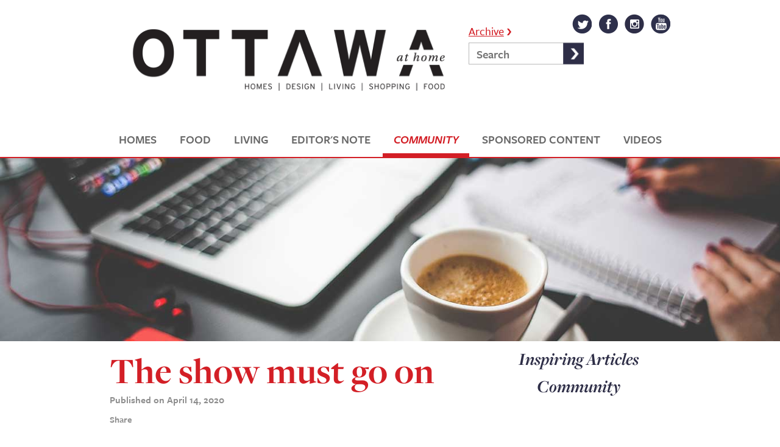

--- FILE ---
content_type: text/html; charset=UTF-8
request_url: https://www.ottawaathome.ca/blog_article.php?articleID=684
body_size: 4732
content:



<!DOCTYPE HTML>
<html>
<head>

<!-- Google tag (gtag.js) --> <script async src="https://www.googletagmanager.com/gtag/js?id=G-628KVYR92J"></script> <script> window.dataLayer = window.dataLayer || []; function gtag(){dataLayer.push(arguments);} gtag('js', new Date()); gtag('config', 'G-628KVYR92J'); </script>

<!-- SET: Basic Page Needs -->
<meta charset="utf-8">
<title>Ottawa At Home Magazine</title>

<meta name="description" content="By celebrating home, food and living in the capital, Ottawa At Home captures the best the city has to offer in interior design and culinary arts, as well as profiles of people who are shaping the nation�s capital.">

<meta name="og:type" content="site">
<meta name="og:url" content="http://www.ottawaathome.ca/">
<meta name="og:title" content="Ottawa At Home">
<meta name="og:site_name" content="Ottawa At Home">

<meta name="og:image" content="http://www.ottawaathome.ca/_uploads/articles/mainBox_712x400/888372_Curative.jpg">

<meta property="og:image:width" content="200" />
<meta property="og:image:height" content="200" />

<meta property="article:publisher" content="https://www.facebook.com/OttawaAtHome" />

<meta name="twitter:card" content="summary">
<meta name="twitter:site" content="@ottawaathomemag">
<meta name="twitter:creator" content="">
<meta name="twitter:title" content="Ottawa At Home">
<meta name="twitter:description" content="By celebrating home, food and living in the capital, Ottawa At Home captures the best the city has to offer in interior design and culinary arts, as well as profiles of people who are shaping the nation�s capital.">

<meta name="twitter:image" content="http://www.ottawaathome.ca/_uploads/articles/mainBox_712x400/888372_Curative.jpg">


<!-- END: Basic Page Needs -->

<!-- SET: Mobile Specific Metas -->
<meta name="viewport" content="width=device-width, initial-scale=1, maximum-scale=1">
<!-- END: Mobile Specific Metas -->



<script src="https://use.typekit.net/kie4idk.js"></script>
<script>try{Typekit.load({ async: true });}catch(e){}</script>
<script src="https://use.typekit.net/vts4eyb.js"></script>
<script>try{Typekit.load({ async: true });}catch(e){}</script>
<link href='https://fonts.googleapis.com/css?family=Roboto:400,100,300,300italic,400italic,500,500italic,700,700italic,900,900italic,100italic' rel='stylesheet' type='text/css'>
<!-- SET: STYLESHEET -->
<link href="css/owl.carousel.css" rel="stylesheet" type="text/css" media="all">
<link href="css/style.css" rel="stylesheet" type="text/css" media="all">
<link href="css/responsive.css" rel="stylesheet" type="text/css" media="all">
<link type="text/css" rel="stylesheet" href="lightslider-master/src/css/lightslider.css" />
<link rel="stylesheet" href="flexslider/flexslider.css" type="text/css" media="screen" />


<!-- END: STYLESHEET -->

<!-- SET: SCRIPTS -->
<script type="text/javascript" src="js/jquery-1.11.3.min.js"></script>
<script type="text/javascript" src="js/respond.min.js"></script>
<script type="text/javascript" src="js/owl.carousel.js"></script>
<script type="text/javascript" src="js/custom.js"></script>
<script src="lightslider-master/src/js/lightslider.js"></script>
<script src="flexslider/jquery.flexslider.js"></script>

<!-- END: SCRIPTS -->


</head>

<body>

<!-- SET: WRAPPER -->
<div class="wrapper">
	 <!-- SET: HEADER -->
            	<header id="header">
                    <!-- SET: CONTAINER -->
    	            <div class="container">
                        <div class="hdr_top">
                            <div class="logo  nav-list">
                                <a href="index.php"><img src="images/logo.png" alt="Ottawa At Home Logo" /></a>
                            </div>
                            <div class="hdr_rgt">
                                <div class="top_wrap">
                                    <span class="link"><a href="archive.php">Archive</a></span>
                                    <ul class="social">
                                        <li><a href="https://twitter.com/ottawaathomemag" target="_new"><span class="icon1"></span></a></li>
                                        <li><a href="https://www.facebook.com/OttawaAtHome" target="_new"><span class="icon2"></span></a></li>
                                        <li><a href="https://www.instagram.com/ottawaathomemag/" target="_new"><span class="icon3"></span></a></li>
                                        <li><a href="https://www.youtube.com/channel/UCfn5x-KXGmJTk8mZ6DVS49w" target="_new"><span class="icon4"></span></a></li>
                                    </ul>
                                    <i class="clear_0"></i>
                                </div>
                                <div class="search_wrap">
                                    <div class="srch">
                                       <form action="archive.php#homes" method="post">
                                        <input type="text" name="strKeyword" class="search" placeholder="Search" />
                                        <input type="submit" class="sr_btn" />
										</form>



                                    </div>
                                    <!--<a href="subscribe.php" class="subscribe">SUBSCRIBE</a>-->
                                </div>
                            </div>
                            <i class="clear_0"></i>
                        </div>
                        <div class="hdr_btm navigation">
                            <a href="#" class="nav-trigger js-nav-trigger">
                                <img src="images/menu.png" alt="" class="burger" />
                                <img src="images/close.png" alt="" class="close" />
                            </a>
							 <nav id="nav">
                                <ul class="menu nav-list">
                                    <li><a href="homes.php" >HOMES</a></li>
                                    <li><a href="food.php">FOOD</a></li>
                                    <li><a href="living.php">LIVING</a></li>
                                    <li><a href="editor_note.php">EDITOR'S NOTE</a></li>
                                    <li><a href="blog.php"class="activeNav" style="font-style: italic; color: #d31f26;">COMMUNITY</a></li>
                                    <li><a href="sponsored.php">SPONSORED CONTENT</a></li>
                                    <li><a href="videos.php">VIDEOS</a></li>
                                </ul>
                            </nav>
                        </div>
                    </div>
                    <!-- END: CONTAINER -->
                </header>
            <!-- END: HEADER -->


            <!-- SET: MAIN CONTENT -->
            	<section class="main_content">
                    <div class="slider">

                            <div class="item">


							
							
							
															<img src="images/blog-splash.jpg" alt="" />
							
							
							
							
							
							
							
							
							
							
							
							


                            </div>

                    </div>

					<br />

                     <!-- SET: CONTAINER -->
    	            <div class="container">

						
						
						
						
						
						
						
												
																																				

                        

                        <div class="cnt_wrap inner_cont_wrap">
                            <!-- SET: CNT_LET -->
                            <div class="cnt_lft_inner">

																	<div class="inner_wrap">
								
                                    
   <h1>The show must go on<span>Published on April 14, 2020</span></h1>
   
   <div class="article-share-bar">
       
     <div class="article-share-bar-left">
       <div class="asbs">Share</div> 
       <div class="addthis_sharing_toolbox"></div>
     </div>
	 <!--
     <div class="article-share-bar-right">
       <span><a href="#">Send <img src="images/send-ico.png" alt="Send This" /></a></span>
       <span><a href="#">Print <img src="images/print-ico.png" alt="Print this page" /></a></span>
     </div>
	 -->
   </div>
   

   
   
       
   
   	
   <script>
   
   $(window).load(function() {
  	// The slider being synced must be initialized first
	  $('#carousel').flexslider({
	    animation: "slide",
	    controlNav: false,
	    animationLoop: false,
	    slideshow: false,
	    itemWidth: 100,
	    itemMargin: 5,
	    asNavFor: '#slider'
	  });
	 
	  $('#slider').flexslider({
	    animation: "slide",
	    controlNav: false,
	    animationLoop: false,
	    slideshow: false,
	    sync: "#carousel"
	  });
	});


   </script>
   
   <div class="article-image-multi">
   
   <div id="slider" class="flexslider">
	  <ul class="slides">
	    <li>
	      <div align="center"><img src="/_uploads/articles/mainBox_712x400/888372_Curative.jpg" /></div>
		  <p class="flex-caption">Curative, acrylic on canvas, 48w x 30 h in<br />
		  Photo by: Nicole Allen</p>
	    </li>
		
				
			<li>
	     	   <div align="center"><img src="_uploads/articles/mainBox_712x400/67107_Nothing+to+lose+copy.JPG" /></div>
		  	   <p class="flex-caption">Nothing to Lose, acrylic on canvas, 30 x 30 in.<br />
		  	   Photo by: Nicole Allen</p>
	        </li>
		
		 
				
		
	    
	  </ul>
	</div>
	<div id="carousel" class="flexslider" style="margin-top: -50px; padding: 10px; background: #444444;">
	  <ul class="slides">
	    <li>
	      <img src="/_uploads/articles/featureBox_250x170/888372_Curative.jpg" />
	    </li>
		
				
			
			<li>
	      		<img src="_uploads/articles/featureBox_250x170/67107_Nothing+to+lose+copy.JPG" />
	    	</li>
		 
				
	  </ul>
	</div>
	
	
	</div>
	
      
   
   <div class="article-content">
     
     <p>
	In lieu of an artist opening amid the COVID-19 crisis Wall Space Gallery is hosting a virtual opening for local artist Nicole Allen, the latest solo exhibition at Wall Space Gallery. The virtual opening will take place on April 18, 2020.</p>
	 
	 
     <p>
	The Ottawa artist brings together her latest collection, titled Renewal, through her constant inspiration from, &ldquo;the random yet organized beauty of our natural world.&rdquo; Some pieces from the collection reflect her thoughts on the current state of affairs, while others speak to her energy and the intent of giving flowers. Using the floral bouquet as a form of poetry, Nicole Allen paints the spirit of everyday moments that speak to our capacity and drive for renewal.</p>
<p>
	The online exhibition can be found at <a href="http://wallspacegallery.ca">wallspacegallery.ca</a> from April 18- May 2.</p>
	 
     <hr>
     
     <div class="article-contributer">
	 
	          		<img src="/_uploads/authors/414335_bio-olivia-taggart.png" alt="" style="width: 75px;" />
	   	   
       <span>Olivia Taggart</span><br />
       
	        </div>
	<br clear="all" />
	
	 <div class="looking_more2">
       <h4>Looking for more blog articles?</h4>
       <a href="http://www.ottawaathome.ca/archive.php#blog" class="srch_arch">ARCHIVE</a>
   	</div>
   								  
									  

													   <h3>Other News</h3>

							


							   							   <div class="inner_cnt news">
							       <div class="inner_cnt_lft">
							           <div class="cnt_img">
							               <a href="homes_article.php?articleID=395"><img src="_uploads/articles/mainBox_563x317/695957_OAHM_Winter-2018_Condo-Living_004_edtied.jpg" alt="" /></a>
							      		</div>
							           <div class="cnt">
							               <h4><a href="homes_article.php?articleID=395">Smart & sophisticated style</a></h4>
							           </div>
							       </div>

								   
							       <div class="inner_cnt_rgt">
							           <div class="cnt_img">
							               <a href="living_article.php?articleID=615"><img src="_uploads/articles/mainBox_563x317/323904_OAHM_Fall-2019_Artist-Profile_003_EDITED_v1.jpg" alt="" /></a>
							      		</div>
							           <div class="cnt">
							               <h4><a href="living_article.php?articleID=615">Fine art of Photography</a></h4>
							           </div>
							       </div>
							       <i class="clear_0"></i>
							   </div>

							   							   <div class="inner_cnt news">
							       <div class="inner_cnt_lft">
							           <div class="cnt_img">
							               <a href="homes_article.php?articleID=339"><img src="_uploads/articles/mainBox_563x317/162584_OAHM_Holiday-2017_Designer-at-Home1_034.jpg" alt="" /></a>
							      		</div>
							           <div class="cnt">
							               <h4><a href="homes_article.php?articleID=339">Holiday mélange</a></h4>
							           </div>
							       </div>

								   
							       <div class="inner_cnt_rgt">
							           <div class="cnt_img">
							               <a href="homes_article.php?articleID=633"><img src="_uploads/articles/mainBox_563x317/284598_Capital-colours-Olive-green-for-christmas-Garden-Trading-AW19-Christmas-Hosting-With-Canapes-And-Lanterns.jpg" alt="" /></a>
							      		</div>
							           <div class="cnt">
							               <h4><a href="homes_article.php?articleID=633">The Lighter Side</a></h4>
							           </div>
							       </div>
							       <i class="clear_0"></i>
							   </div>
                           


                                    </div>

                                </div>

                            </div>
                            <!-- END: CNT_LET -->

                            <!-- SET: CNT_RGT -->
                            <div class="cnt_rgt">


								
								
								
								
								
								
								
																																																
								

                                <div class="article_Wrap first">
                                    <h4>Inspiring Articles</h4>
                                    <ul class="article">
                                        
									                                    </ul>
                                </div>


								
                                <div class="article_Wrap">
                                    <h4>Community</h4>
                                    <ul class="article">
                                       
									                                    </ul>
                                </div>
                            </div>
                            <!-- END: CNT_RGT -->
                             <i class="clear_0"></i>
                        </div>
                    </div>
                    <!-- END: CONTAINER -->

					                    <div class="looking_more">
                        <h3>Looking for more?</h3>
                        <a href="archive.php" class="srch_arch">SEARCH ARCHIVE</a>
                    </div>
					

                    <div class="view_more_wrap">
                        <ul>
                                                         <i class="clear_0"></i>
                        </ul>
                    </div>

                    <div class="contact_wrap">
                         <!-- SET: CONTAINER -->
    	                 <div class="container">
                             <div class="news_wrap">
                                 <span class="title">Sign up for our <strong>Newsletter</strong></span>
                                 <span class="icon"><img src="images/newsletter.png" alt="" /></span>
                                 <div class="sign_up">
								 	<form action="actSignup.php" method="post">
                                     <input type="text" class="name" placeholder="Name" name="strName" />
                                     <input type="text" class="email" placeholder="Email" name="strEmail" />
                                     <input type="submit" class="sign" value="SIGN UP" />
									 </form>

                                 </div>
                             </div>
                             <!--<div class="magazine">
                               <span class="title">Subscribe to the<strong>Magazine</strong></span>
                                 <span class="icon"><img src="images/magazine.png" alt="" /></span>
                                 <p>Subscribe to Ottawa at Home for only $25.00 + hst per year. Click to Subscribe.</p>
                                 <input type="submit" class="sub" value="SUBSCRIBE" onclick="location.href='subscribe.php'">

                             </div>-->
                              <i class="clear_0"></i>
                         </div>
                        <!-- END: CONTAINER -->
                    </div>
                </section>
            <!-- END: MAIN CONTENT -->

            <footer id="footer">
                     <!-- SET: CONTAINER -->
    	           <div class="container">
                       <div class="ftr_wrap">
                            <div class="edition_wrap">
                               <div class="cnt_ed">
                               E-Edition
																 <a href="https://issuu.com/ottawaathome/docs/8723_oah_summer2024_layout_v4_hd" target="_new">READ IT TODAY</a>
																</div>
																<div class="ed_pic">
																<a href="https://issuu.com/ottawaathome/docs/8723_oah_summer2024_layout_v4_hd" target="_new"><img src="_images/oah-june-2024.png" height="211" alt="" /></a>
																</div>
                           </div>
                           <ul class="ftr_links">
                               <li><a href="homes.php">Homes</a></li>
                               <li><a href="food.php">Food</a></li>
                               <li><a href="living.php">Living</a></li>
                               <li><a href="editor_note.php">Editor's Note</a></li>
                               <li><a href="blog.php">Blog</a></li>
                               <li><a href="sponsored.php">Sponsored Content</a></li>
                           </ul>
                           <ul class="other_links">
                                <li><a href="strategic-advertising.php">Advertise With Us</a></li>
                               <li><a href="where_to_find.php">Where to Find Ottawa At Home Magazine</a></li>
                               <li><a href="contributors.php">Ottawa At Home Contributors</a></li>
                               <li><a href="contact_us.php">Contact Us</a></li>
                               <!--<li><a href="coditions.php">Conditions of Use</a></li>-->
                           </ul>
                            <i class="clear_0"></i>
                       </div>
                       <div class="social_wrap">
                           <ul>
                               <li><a href="https://www.facebook.com/OttawaAtHome" target="_new"><img src="images/fb.png" alt="" /></a></li>
                               <li><a href="https://twitter.com/ottawaathomemag" target="_new"><img src="images/t.png" alt="" /></a></li>
                               <li><a href="https://www.instagram.com/ottawaathomemag/" target="_new"><img src="images/i.png" alt="" /></a></li>
                               <li><a href="https://www.youtube.com/channel/UCfn5x-KXGmJTk8mZ6DVS49w" target="_new"><img src="images/yt.png" alt="" /></a></li>
                           </ul>
                       </div>
                       <span class="copy">
                           <p>Ottawa At Home is published by Ottawa At Home Media Inc.</p>
                           <p>Copyright 2026 Ottawa At Home</p>
						      <p>Website Design by <a href="http://www.lightswitchcreative.ca/" target="_new" style="color: #FFF;">Lightswitch Creative</p>

                       </span>
                    </div>
                    <!-- END: CONTAINER -->
                </footer>
            <!-- END: FOOTER -->



</div>
<!-- END: WRAPPER -->
<script type="text/javascript" src="//s7.addthis.com/js/300/addthis_widget.js#pubid=ra-56bb647668fbc422" async="async"></script>



</body>
</html>                                      
                                      


--- FILE ---
content_type: text/css
request_url: https://www.ottawaathome.ca/css/style.css
body_size: 6613
content:
/*====================================== reset.css is here ========================================*/
body,div,dl,dt,dd,ul,ol,li,h1,h2,h3,h4,h5,h6,pre,form,fieldset,input,textarea,p,blockquote,th,td { margin:0; padding:0;}
table {	border-collapse:collapse; border-spacing:0;}
fieldset,img { border:0; }
address,caption,cite,code,dfn,em,strong,th,var {font-style:normal; font-weight:normal;}
ol,ul { list-style:none;}
caption,th {text-align:left;}
h1,h2,h3,h4,h5,h6 {	font-size:100%;	font-weight:bold;}
q:before,q:after {content:'';}
abbr,acronym { border:0;}
.clear_0 {clear:both; font-size:0px; line-height:0px; display:block;}
.last {margin:0 !important;}
.pad_last{padding:0 !important;}
.no_bg {background:none !important;}

img {
  width: auto;
  height: auto;
  max-width: 100%;
  vertical-align: middle;
  border: 0;
  -ms-interpolation-mode: bicubic;
}
/**************************************************************************************/
a											{ color:#000; text-decoration:none; outline:0 none;}
a:hover										{ text-decoration:none;}
h1											{ font-size:24px;}
h2											{ font-size:22px;}
h3											{ font-size:18px;}
h4											{ font-size:16px;}
h5											{ font-size:14px;}
h6											{ font-size:12px;}
/*----------------------------------------------------------------------------------*/
html 										{ }
body										{ color:#b1b1b1; font-family:"Arial", Verdana, Tahoma; font-size:12px;}

/* ---------------------------------------------------------------------------------*/


/* ----------------------- layout ----------*/
.wrapper									{ margin:0 auto; overflow: hidden; position: relative;}
.container									{ width:920px; margin:0 auto;  border-top:0 none;}
/*-------------------------------------------*/

/* ------------------------- HEADER HERE -------------------*/
#header                                     {border-bottom: 2px solid #d31f26;}
.hdr_top .logo                              {float: left;width: 64%;}
.hdr_rgt                                    {float: left;width: 36%;}
.flt_Lt										{ float:left; display:inline;}
.flt_Rt										{ float:right; display:inline;}
.hdr_top                                    {padding: 9px 0 12px;}
.top_wrap                                   {padding: 14px 0 9px 0;}
 .social                            {display: inline-block;float: right;}
 .social li                         {display: inline-block;padding: 0 4px;}
 .social li:last-child              {padding-right: 0;}
 .social li a                       {display: block;}
 .social li a span                  {background: url("../images/social_icons.png") no-repeat;height: 32px;width: 32px;display: inline-block;}
 .social li a span.icon1            {background-position: 0 0;}
 .social li a span.icon2            {background-position: -42px 0;}
 .social li a span.icon3            {background-position: -85px 0;}
 .social li a span.icon4            {background-position: -126px 0;}
 .social li a:hover span.icon1      {background-position: 0 -32px;}
 .social li a:hover span.icon2      {background-position: -42px -32px;}
 .social li a:hover span.icon3      {background-position: -85px -32px;}
 .social li a:hover span.icon4      {background-position: -126px -32px;}
 .link  a                           {display: block;padding: 18px 0 0;text-decoration: underline;float: left;font-family:"freight-sans-pro";font-size: 19px;line-height: 20px; color: #d31f26;text-decoration: underline;position: relative;font-weight: 500;}
 .link  a:before                    {position: absolute;right: -12px;bottom: 3px;display: inline-block;background: url("../images/arch_arw.png") no-repeat;height: 12px;width: 7px;content: '';}
.search_wrap                                {position: relative;}
.srch                                       {position: relative;width: 189px;display: inline-block;}
.search_wrap .search                        {
  width: 100%;
  border:  1px solid #b9b9b9;
  padding:4px 44px 2px 12px;
  margin-right: 14px;
  font-family: "freight-sans-pro",sans-serif;
  font-style: normal;
  font-weight: 600;
  font-size: 19px;
  line-height: 19px;
  color: #686868; 
  box-sizing: border-box;
  height: 36px;
  -webkit-appearance: none;
  border-radius: 0;
}
.search_wrap .sr_btn {
	position: absolute;
	right: 0;
	top: 0;
	background: url("../images/srch_btn.png") no-repeat;
	height: 36px;
	width: 34px;
	font-size: 0;
	box-shadow: none;
	border: 0;
	cursor: pointer;
	display: block;
	background-size: cover;
	-webkit-appearance: none;
  border-radius: 0;
}
 .subscribe                     {font-family:"freight-sans-pro",sans-serif;font-size: 18px;line-height: 18px;color: #ffffff;background: #d31f26;padding: 8px 15px 9px;float: right;font-weight: 500;}
/* --------- NAVIGATION HERE ----------*/
ul.menu {
	text-align: center;
}

.hdr_btm ul li                              {display: inline-block;}
.hdr_btm ul li                              {display: inline-block;/*margin: 15px 22px 19px;*/padding: 15px 17.5px 19px;position: relative}
.hdr_btm ul li:hover:after                  {border-bottom: 6px solid #d31f26;position: absolute;bottom: 0;left: 0;right: 0;content: '';height: 6px;}
.hdr_btm ul li:hover a                      {font-style: italic;color: #d31f26; }
.hdr_btm ul li a                            {
  display: block; 
  font-family: "freight-sans-pro",sans-serif;
font-style: normal;
font-weight: 600;
  font-size: 19px;
  line-height: 19px;
  color: #686868;
}
.hdr_btm ul li:first-child                  {padding-left: 0;}
.hdr_btm ul li:last-child                   {padding-right: 0;}


.activeNav:after				{border-bottom: 6px solid #d31f26;position: absolute;bottom: 0;left: 0;right: 0;content: '';height: 6px;}
/* ---------------------------------------------------------*/

/* ------------------------ MAIN CONTENT HERE --------------*/
.upgrade_logo                               {display: block;text-align: center;padding-bottom: 28px;}
.cnt_wrap                                   {padding-bottom: 47px;}
.cnt_wrap .cnt_lft                          {width: 100%; max-width: 604px; float: left;}
.cnt_wrap .cnt_rgt                          {box-sizing: border-box;-webkit-box-sizing: border-box;-ms-box-sizing: border-box;-o-box-sizing: border-box;-moz-box-sizing: border-box;float: right;max-width: 316px;padding: 0 0 0 15px;width: 100%;}
.cnt_wrap .cnt_lft h3                       {font-family:"freight-display-pro",sans-serif;font-size: 46px;line-height: 46px;color: #2e2e47;font-weight: 400;font-style: italic;text-align: center;position: relative;
    padding: 0 33px 24px; margin-top: 44px;}
.cnt_wrap .cnt_lft h3:before                {position: absolute;left: 7%;top:34%;content: '';height: 2px;width: 28%;background: #cecece;}
.cnt_wrap .cnt_lft h3:after                 {position: absolute;right: 7.5%;top:34%;content: '';height: 2px;width: 28%;background: #cecece;}
.red {color: red;}

.cnt_wrap .cnt_lft .community_wrap h3::before {
	left: 6.5%;
	width: 20%;
}
.cnt_wrap .cnt_lft .community_wrap h3::after {
	right: 6.5%;
	width: 20%;
}

/* ------------------ CNT_LFT HERE --------------------------*/
/* ------------------------ HOME WRAP HERE --------------*/
.cnt_wrap .cnt_lft .homes_wrap h3           {margin-top: 0px;}
.owl-carousel1.owl-carousel.owl-theme       {position: relative;margin-bottom: 45px;}
.owl-carousel1 .homes                       {border: 1px solid #c3c2c1; height: 370px; position:relative;}
.owl-carousel1 .homes .h_cnt                {padding: 9px 18px 18px 15px;}
.owl-carousel1 .homes .h_cnt h4 a           {font-family:"freight-display-pro",sans-serif;font-size: 25px;line-height: 30px;color: #d31f26;font-weight: bold;padding-bottom: 7px;width: 100%;display: block;}
.owl-carousel1 .homes .h_cnt  p             {font-family:"freight-sans-pro",sans-serif;font-size: 18px;line-height: 22px;color: #444444;font-weight: 400;padding-bottom: 38px;}
.owl-carousel1 .homes .h_cnt a.more         {font-family:"freight-sans-pro",sans-serif;font-size: 18px;line-height: 18px;color: #d31f26;font-weight: bold;position: relative;margin-left: 28px;vertical-align: middle; position:fixed;bottom:20px;}
.owl-carousel1 .homes .h_cnt a.more:before  {position: absolute;left: -28px;top: 2px;display: inline-block;background: url("../images/more.png") no-repeat;height: 18px;width: 18px;content: '';}


.owl-carousel1.owl-carousel .owl-prev       {display: block;left: -40px;position: absolute;top:40%;background: url("../images/prev1.png") no-repeat;width:27px;height:41px;font-size: 0;}
.owl-carousel1.owl-carousel .owl-next       {display: block;position: absolute;right: -40px; top:40%;background: url("../images/next1.png") no-repeat;width:27px;height:41px;font-size: 0;}

/* ------------------------ FOOD WRAP HERE --------------*/
.owl-carousel1.owl-carousel.owl-theme       {position: relative;margin-bottom: 45px;}
.owl-carousel1 .food                        {border: 1px solid #c3c2c1; height: 370px; position:relative;}
.owl-carousel1 .food  .f_cnt                {padding: 9px 18px 18px 15px;}
.owl-carousel1 .food  .f_cnt h4 a           {font-family:"freight-display-pro",sans-serif;font-size: 25px;line-height: 30px;color: #d31f26;font-weight: bold;padding-bottom: 7px;width: 100%;display: block;}
.owl-carousel1 .food  .f_cnt  p             {font-family:"freight-sans-pro",sans-serif;font-size: 18px;line-height: 22px;color: #444444;font-weight: 400;padding-bottom: 38px;}
.owl-carousel1 .food  .f_cnt a.more         {font-family:"freight-sans-pro",sans-serif;font-size: 18px;line-height: 18px;color: #d31f26;font-weight: bold;position: relative;margin-left: 28px;vertical-align: middle; position:fixed;bottom:20px;}
.owl-carousel1 .food  .f_cnt a.more:before  {position: absolute;left: -28px;top: 2px;display: inline-block;background: url("../images/more.png") no-repeat;height: 18px;width: 18px;content: '';}

/* ------------------------ LIVING WRAP HERE --------------*/
.owl-carousel1.owl-carousel.owl-theme       {position: relative;margin-bottom: 45px;}
.owl-carousel1 .living                      {border: 1px solid #c3c2c1; height: 370px; position:relative;}
.owl-carousel1 .living  .l_cnt              {padding: 9px 18px 18px 15px;}
.owl-carousel1 .living  .l_cnt h4 a         {font-family:"freight-display-pro",sans-serif;font-size: 25px;line-height: 30px;color: #d31f26;font-weight: bold;padding-bottom: 7px;width: 100%;display: block;}
.owl-carousel1 .living  .l_cnt  p           {font-family:"freight-sans-pro",sans-serif;font-size: 18px;line-height: 22px;color: #444444;font-weight: 400;padding-bottom: 38px;}
.owl-carousel1 .living  .l_cnt a.more       {font-family:"freight-sans-pro",sans-serif;font-size: 18px;line-height: 18px;color: #d31f26;font-weight: bold;position: relative;margin-left: 28px;vertical-align: middle; position:fixed;bottom:20px;}
.owl-carousel1 .living  .l_cnt a.more:before{position: absolute;left: -28px;top: 2px;display: inline-block;background: url("../images/more.png") no-repeat;height: 18px;width: 18px;content: '';}

/* ------------------------ SPONSORED WRAP HERE --------------*/
.owl-carousel1.owl-carousel.owl-theme       {position: relative;margin-bottom: 45px;}
.owl-carousel1 .sponsored                   {border: 1px solid #c3c2c1; height: 370px; position:relative;}
.owl-carousel1 .sponsored  .s_cnt           {padding: 9px 18px 18px 15px;}
.owl-carousel1 .sponsored  .s_cnt h4  a     {font-family:"freight-display-pro",sans-serif;font-size: 25px;line-height: 30px;color: #d31f26;font-weight: bold;padding-bottom: 7px;width: 100%;display: block;}
.owl-carousel1 .sponsored  .s_cnt  p        {font-family:"freight-sans-pro",sans-serif;font-size: 18px;line-height: 22px;color: #444444;font-weight: 400;padding-bottom: 38px;}
.owl-carousel1 .sponsored  .s_cnt a.more    {font-family:"freight-sans-pro",sans-serif;font-size: 18px;line-height: 18px;color: #d31f26;font-weight: bold;position: relative;margin-left: 28px;vertical-align: middle; position:fixed;bottom:20px;}
.owl-carousel1 .sponsored  .s_cnt a.more:before{position: absolute;left: -28px;top: 2px;display: inline-block;background: url("../images/more.png") no-repeat;height: 18px;width: 18px;content: '';}

.owl-carousel1 .item                        {/*max-width: 250px;*/ width: 99%;}
.owl-carousel1.owl-carousel.owl-theme.owl-responsive-1000.owl-loaded{margin: 0 auto;}
.owl-carousel1.owl-carousel .slide          {margin: 0 auto; width: 89%;}
.cnt_lft .slide                             {max-width: 524px; margin: 0 auto; width:100%;}

/* ------------------------ SLIDER HERE --------------*/
.slider .owl-carousel .owl-item             {height: 542px;}
.slider .owl-carousel .owl-item .item				{background-position: center center; background-size: cover; background-repeat: no-repeat; display: block; width: 100% !important; height: 542px;}
.slider .owl-carousel .owl-item img         {height: 542px;}
.slider .owl-carousel.owl-theme             {position: relative;margin-bottom: 28px;}
.slider .owl-carousel .owl-prev             {display: block;left:0;position: absolute;top:40%;background: url("../images/prev.png") no-repeat;width:137px;height:144px;font-size: 0;}
.slider .owl-carousel .owl-next             {display: block;position: absolute;right: 0; top:40%;background: url("../images/next.png") no-repeat;width:137px;height:144px;font-size: 0;}

.owl-carousel .item .caption                {position: absolute;left: 5%;bottom: 0;background: #ffffff;width: 384px;padding: 22px 26px;}
.owl-carousel .item .caption  h4 a          {font-family:"freight-display-pro",sans-serif;font-size: 30px;line-height: 30px;color: #d31f26;font-weight: bold;padding-bottom: 12px;display: block;}
.owl-carousel .item .caption  p             {font-family:"freight-sans-pro",sans-serif;font-size: 18px;line-height: 24px;color: #444444;font-weight: 400;padding-bottom: 14px;}
.owl-carousel .item .caption a.more         {font-family:"freight-sans-pro",sans-serif;font-size: 18px;line-height: 18px;color: #d31f26;font-weight: bold;position: relative;margin-left: 28px;vertical-align: middle;}
.owl-carousel .item .caption a.more:before  {position: absolute;left: -28px;top: 4px;display: inline-block;background: url("../images/more.png") no-repeat;height: 18px;width: 18px;content: '';}


.owl-carousel .item .home-slide-play        {
	position: absolute;
	left: 43%;
	bottom: 30%;
	
}

.owl-carousel .item .home-slide-play img {
	max-width: 100%;
	height: auto !important;
}


/*
.cnt_wrap .cnt_lft  h3:before{position: absolute;left: 7%;top:40%;content: '';height: 2px;width: 6%;background: #cecece;}
.cnt_wrap .cnt_lft  h3:after {position: absolute;right: 7.5%;top:40%;content: '';height: 2px;width: 6%;background: #cecece;}
*/



/* ---------------------------------------------------------*/

/* ------------------ CNT_RGT HERE --------------------------*/
.ad_wrap                                    {margin-bottom: 45px;}
.ad_wrap .title                             {display: block;background: #d31f26;padding: 7px 0;text-align: center;width: 100%;font-family:"freight-display-pro",sans-serif;font-size: 18px;line-height: 22px;font-weight: 300;font-style: italic;}
.ad_wrap span.title a                       {border: 0;color: #ffffff;}
.ad_wrap a img                              {width: 100%;}
.ad_wrap a                                  {border: 1px solid #444444;display: block;}
.article_Wrap h4                            {font-family:"freight-display-pro",sans-serif;font-size: 29px;line-height: 30px;color: #2e2e47;font-weight: bold;font-style: italic;text-align: center;padding-bottom: 15px;}
.article_Wrap .article span.ar_title a      {
  font-family: "freight-sans-pro",sans-serif;
  font-style: normal;
  font-weight: 600;
  font-size: 18px;
  line-height: 25px;
  color: #686868;
  text-align: left;
  padding: 10px 0 26px;
  display: block;
}
.article_Wrap ul.article li > a             {display: block;}

/* ------------------ VIEW_MORE_WRAP HERE --------------------------*/
.view_more_wrap ul li                       {float: left;width: 25%;position: relative;}
.view_more_wrap ul li a img                 {width: 100%; height: 419px; object-fit: cover;}
.view_more_wrap ul li a                     {width: 100%;}
.view_more_wrap ul li .over_wrap            {display: none;text-align: center;transition:0.5s ease;-moz-transition:0.5s ease;}
.view_more_wrap ul li:hover .over_wrap      {display: block;position: absolute;left: 0;right: 0;z-index: 99;top: 0;height: 100%;cursor: pointer;background-color: rgba(46,46 ,71 ,0.7);}
.over_wrap i                                {margin-right: 10px;}
.over_wrap i img                            {width: auto;height: auto;}
.view_more_wrap ul li .over_wrap h4         {font-family:"freight-display-pro",sans-serif;font-size: 38px;line-height: 50px;color: #ffffff;font-weight: normal;text-align: center;font-style: italic;padding: 38% 0 0;display: block;}
.view_more_wrap ul li .over_wrap .insta     {font-family:"freight-sans-pro",sans-serif;font-size: 24px;line-height: 33px;color: #a3a2ac;text-align: center;display: block;font-weight: normal;}
.view_more_wrap ul li .over_wrap a          {font-family:"freight-sans-pro",sans-serif;font-size: 18px;line-height:22px;color: #ffffff;text-align: center;position: relative;margin-top: 16px;display: block;font-weight: 600;}
.view_more_wrap ul li .over_wrap a:before   {position: absolute;left: 28%;top: 1px;display: inline-block;background: url("../images/arw.png") no-repeat;height: 18px;width: 18px;content: '';}

/* ------------------ NEWS_WRAP HERE --------------------------*/
.contact_wrap                               {padding:90px 0 108px; }
.contact_wrap .news_wrap                    {float: left;max-width: 410px;width: 100%;}
.contact_wrap .news_wrap .title             {
  font-family: "freight-display-pro",sans-serif;
  font-style: normal;
  font-weight: 500;
  font-size: 43px;
  line-height: 50px;
  color: #d31f26;
  text-align: left;
  display: inline-block;
  vertical-align: middle;
  width: 76%;
  padding-bottom: 37px;
}
.contact_wrap .news_wrap .title strong      {font-size: 63px;line-height: 55px;font-weight: 500;display: block;}
.contact_wrap .news_wrap .icon              {display: inline-block;vertical-align: top;}
.contact_wrap .news_wrap .sign_up input     {display: block;}
.contact_wrap .news_wrap .sign_up input[type="text"]{padding: 15px;max-width: 348px;width: 100%;margin-bottom: 8px;border: 1px solid #333;font-size: 27px;line-height: 27px;color: #686868;font-family:"freight-sans-pro",sans-serif;font-weight: 400;}
.contact_wrap .news_wrap .sign              {margin-top: 20px;width: 196px;padding: 10px 0;text-align: center;background: #505061;border: 0;font-family:"freight-sans-pro",sans-serif;font-size: 24px;line-height: 24px;color: #ffffff;}
.contact_wrap .news_wrap .sign:hover {
	background: #2e2e47;
}
.contact_wrap .magazine                     {float: right;width: 50%;}

/* ------------------ MAGAZINE HERE --------------------------*/
.contact_wrap .magazine                    {float: left;max-width: 446px;width: 100%;}
.contact_wrap .magazine .title             {
  font-family: "freight-display-pro",sans-serif;
  font-style: normal;
  font-weight: 500;
  font-size: 43px;
  line-height: 50px;
  color: #d31f26;
  text-align: left;
  display: inline-block;
  vertical-align: middle;
  width: 65%;
  padding-bottom: 37px;
}
.contact_wrap .magazine .title strong      {font-size: 63px;line-height: 55px;font-weight: 500;display: block;}
.contact_wrap .magazine .icon              {display: inline-block;vertical-align: top;}
.contact_wrap .magazine .sub               {margin-top: 20px;width: 196px;padding: 10px 0;text-align: center;background: #505061;border: 0;font-family:"freight-sans-pro",sans-serif;font-size: 24px;line-height: 24px;color: #ffffff;}
.contact_wrap .magazine .sub:hover {
	background: #2e2e47;
}
.contact_wrap .magazine                    {float: right;width: 50%;}
.contact_wrap .magazine p                  {font-family:"freight-sans-pro",sans-serif;font-size: 20px;line-height:24px;color: #444444;font-weight: 400px;}
/* ------------------ FOOTER HERE --------------------------*/
#footer										{ border-top: 5px solid #d31f26;background: #2e2e47;padding: 80px 0 95px;}
.ftr_links                                  {width: 20%;float: left;margin-right: 10%;}
.other_links                                {width:30%;float: left;}
.ftr_links li a, .other_links li a          {font-family:"freight-sans-pro",sans-serif;font-size: 20px;line-height:30px;color: #ffffff;font-weight: 400px;display: block;}
.ftr_links li a:hover, .other_links li a:hover    {color: #d31f26;}
.ftr_links li a.ftr_on, .other_links li a.ftr_on {color: #d31f26;}
.social_wrap                                {display: block;text-align: center;margin-top: 59px;}
.social_wrap  ul li                         {display: inline-block;padding: 0 4px;}
.social_wrap  ul li:last-child              {padding-right: 0;}
.social_wrap  ul li a                       {display: block;}
.copy                                       {text-align: center;margin-top: 30px;font-family:"freight-sans-pro",sans-serif;font-size: 15px;line-height:25px;color: #ffffff;font-weight: 400px;display: block;}
.edition_wrap                               {float: right;}
.edition_wrap  .cnt_ed                      {
  float: left;
  font-family: "freight-display-pro",sans-serif;
  font-style: normal;
  font-weight: 500;
  font-size: 46px;
  line-height: 50px;
  color: #ffffff;
  display: block;
  margin-right: 20px;
}
.edition_wrap  .cnt_ed a                    {
  font-family:"freight-sans-pro",sans-serif;
  font-weight: 600;
  font-size: 18px;
  line-height: 22px;
  color: #ffffff;
  display: block;
  position: relative;
  margin-left: 28px;
}
.edition_wrap  .cnt_ed a:hover              {text-decoration: underline;}
.edition_wrap  .cnt_ed a:before             {position: absolute;left: -24px;top: 3px;display: inline-block;background: url("../images/more.png") no-repeat;height: 18px;width: 18px;content: '';}
.edition_wrap  .ed_pic                      {float: right;}
/* ---------------------------------------------------------*/


/* ------------------ INNER PAGE HERE --------------------------*/

/*  INNER PAGE JASON ADDITION */

/* Article Page Styles */

.article-share-bar-left {
  display: inline-block;
  width: 49%;
}
.article-share-bar-right {
  display: inline-block;
  width: 49%;
  text-align: right;
}

.article-share-bar-right a {
  color: #8c8c8c;
  font-size: 16px;
  font-family:"freight-sans-pro",sans-serif;
  margin-right: 5px;
  

}

.article-share-bar-right span:first-child {
    margin-right: 10px;
}

.article-share-bar {
  font-family:"freight-sans-pro",sans-serif;
  color: #8c8c8c;
  font-size: 15px;
  font-weight: 600;
  margin: 10px 0;
}
.article-share-bar .asbs {
  display: inline-block;
}
.addthis_sharing_toolbox {
  display: inline-block;
}

.inner_wrap h1 {
  font-family:"freight-display-pro",sans-serif;
  font-size: 61px;
  line-height: 70px;
  color: #d31f26;
  font-weight: bold;
}
.inner_wrap h1 span {
  font-family:"freight-sans-pro",sans-serif;
  font-size: 16px;
  line-height: 24px;
  color: #8c8c8c;
  font-weight: 600;
  display: block;
}
.article-content a {
	text-decoration: underline;
	color: #375c96;
}
.article-content a:visited {
	color: #337796;
}


.lightSlider > li {
    position: relative;
	background: #FFF;
}




div.article-image {
  width: 712px;
  margin-left: -149px;
  margin-top: 20px;
}

.article-image-cred {
  font-family:"freight-sans-pro",sans-serif;
  font-size: 15px;
  line-height: 24px;
  color: #8c8c8c;
  font-weight: bold;
  display: block;  
}

.article-image-multi {
	width: 712px;
	margin-left: -149px;
	margin-top: 20px;
	margin-bottom: -40px;
	
}
.article-image-multi-active {
	border-top: 1px solid #c3c3c3;
	border-right: 1px solid #c3c3c3;
	border-left: 1px solid #c3c3c3;

}

.article-image-multi-select {
	background: #444444;
	height: 125px;
	padding: 20px;
}

.article-image-multi-select-images {
	text-align: center;
	margin-bottom: 20px;
	cursor: pointer;
}
.article-image-multi-select-images img {
	margin: 0 4px;
}
.article-image-multi-select-images img:first-child {
	margin-left: 0;
}
.article-image-multi-select-images img:last-child {
	margin-right: 0;
}
.article-image-multi-select-caption {
	font-family:"freight-sans-pro",sans-serif;
	font-size: 18px;
	color: #fff;
	font-weight: bold;
}
.article-image-multi-select-caption span{
	display: block;
	font-size: 15px;
	color: #d3d3d3;	
}







.article-content{
  font-family:"freight-sans-pro",sans-serif;
  font-size: 20px;
  color: #444;
  margin: 20px 0;
}
.article-content p {
  margin: 15px 0;
}
.article-content p:first-child:first-letter{
  float: left; 
  color: #d31f26; 
  font-size: 111px; 
  line-height: 60px; 
  padding-top: 4px; 
  padding-right: 8px; 
  padding-left: 0; 
  font-family:"freight-display-pro",sans-serif;
  font-weight: bold;
}
.article-content p:first-child {
  color:#d31f26;
  font-weight: bold;
}
.article-content h4 {
  font-size: 23px;
  color: #2e2e47;
}

.article-content strong {
  font-size: 23px;
  color: #2e2e47;
}

.article-content ul {
  list-style: none;
  margin: 0 0 0 40px;
}
.article-content ul li {
  list-style: disc;
}
.article-content hr {
  height: 2px;
  color: #cecece;
  background: #cecece;
  font-size: 0;
  border: 0;
}
.article-contributer {
  font-size: 21px;
  line-height: 22px;
  margin: 30px 0 0 0;
}
.article-contributer img:first-child {
  float:left;
  margin: 0 10px 10px 0;
}
.article-contributer span {
  color: #d31f26;
  font-weight: bold;
}

/* Video Article */
.videoWrapper {
	position: relative;
	padding-bottom: 56.25%; /* 16:9 */
	/*padding-top: 25px;*/
	height: 0;
}
.videoWrapper iframe {
	position: absolute;
	top: 0;
	left: 0;
	width: 100%;
	height: 100%;
}
/* End Video Article */

/* Editor Article */
.editor-twitter-wrap {
  background-color: #2e2e47;
  height: 247px;
}
.editor-twitter-content {
  text-align: center;
  width: 40%;
  margin-left: 30%;
  padding-top: 40px;
}
.editor-twitter-handle {
  font-family:"freight-display-pro",sans-serif;
  font-size: 38px;
  color: #fff;
  font-style: italic;  
}
.editor-twitter-feed {
  font-family:"freight-sans-pro",sans-serif;
  font-size: 20px;
  color: #fff;
}
.editor-twitter-feed a {
  color:#d31f26;
}
.editor-twitter-feed p:first-child {
  margin-bottom: 20px;
}
/* End Editor Article */


/* End Article Page Styles */

/* Archive Page Styles */

.archive-container {
	
}
.search_wrap_archive {
	position: relative;
}
.srch_archive {
	position: relative;
	width: 300px;
	display: inline-block;
}
.search_wrap_archive .search_archive {
	width: 100%;
	border:  1px solid #b9b9b9;
	padding:4px 44px 2px 12px;
	margin-right: 14px;
	font-family:"freight-sans-pro",sans-serif;
	font-size: 19px;
	line-height: 19px;
	color: #686868; 
	box-sizing: border-box;
	font-weight: bold;
	height: 36px;
}
.search_wrap_archive .sr_btn_archive {
	position: absolute;
	right: 0;
	top: 0;
	background: url("../images/srch_btn.png") no-repeat;
	height: 36px;
	width: 34px;
	font-size: 0;
	box-shadow: none;
	border: 0;
	cursor: pointer;
	display: block;
	background-size: cover;
}
.archive-content {
	/*margin-top: -314px;*/
}

.archive-content > h2:first-of-type {
  margin-top: -314px;
}
.archive-side-nav {
	width: 55px;
	font-family:"freight-sans-pro",sans-serif;
	font-size: 19px;
	color:#2e2e47;
	margin-left: -130px;
	margin-top: 30px;
}
.archive-side-nav a {
	font-family:"freight-sans-pro",sans-serif;
	font-size: 19px;
	color:#2e2e47;
}
.archive-side-nav a.sideOn {
	font-weight: bold;
}
.archive-side-nav span.archive-side-nav-fullsite {
  display: block
}
.archive-side-nav span.archive-side-nav-responsive {
  display: none;
}
.archive-container h2 {
	width: 100%; 
	height: 28px;
	border-bottom: 2px solid #cecece; 
	text-align: left;
	font-family: "freight-display-pro",sans-serif;
	font-size: 46px;
	font-style: italic;
	font-weight: 400;
	line-height: 46px;
	margin-top: 44px;
	margin-bottom: 30px;
}
.archive-container h2 span {
	background-color: #fff; 
	padding: 0 10px 0 0;
	color: #d31f26; 
}
.archive-container ul {
	list-style: none;
}
.archive-container ul li {
	margin: 10px 0;
	padding: 0 0 8px 0;
	border-bottom: 1px solid #eda5a8;
}
.archive-container ul li:hover {
	background: url('/images/list-bg-hover.png') right 5px no-repeat;
}
.archive-container ul li a {
	font-family: "freight-display-pro",sans-serif;
	color: #444;
	font-size: 20px;
	font-weight: bold;
}
.archive-container ul li a:hover {
	color: #d31f26;
}
.archive-container ul li a span {
	font-size: 18px;
	font-weight: 100;
}
.archive-page {
	font-family:"freight-sans-pro",sans-serif;
	font-size: 16px;
	font-weight: bold;
	width: 49%;
}
.archive-page a {
	color: #d31f26;
}
.archive-page a:hover {
	color:#e17d7f;
}
.archive-newer {
	display: inline-block;
}
.archive-older {
	display: inline-block;
	text-align: right;
}


/* End Archive Page Styles cecece */


/* Where page Styles */

.where-content {
  font-family:"freight-sans-pro",sans-serif;
  font-size: 20px;
  color: #444444;
  margin: 40px 0 0 0;
}
.where-content p.where-location-title {
  color:#d31f26;
  font-size: 23px;
  font-weight: bold;
}
.where-content span {
  color:#d31f26;
}

.where-subscribe {
  margin-bottom: 20px;
}
.where-subscribe img {
  
}

.where-subscribe-left {
  float:left;
  width: 50%;
}
.where-subscribe-right {
  float: right;
  width: 50%;
  text-align: right;
}
.where-subscribe-btn {
  background: #505061 none repeat scroll 0 0;
  color: #ffffff;
  font-family: "freight-sans-pro",sans-serif;
  font-size: 18px;
  font-weight: 500;
  line-height: 18px;
  padding: 8px 15px 9px;
  margin: 10px 0;
}

/* End Where page styles */

/* Advertise page styles */

.advertise-content {
  font-family: "freight-sans-pro",sans-serif;
  font-size: 18px;
  color: #444;
}
.advertise-content p:first-child {
  font-size: 23px;
  color:#d31f26;
  font-weight: bold;
  margin-top: 20px;
}

.advertise-content ul {
  margin: 40px 0;
}
.advertise-content ul li {
  padding-left: 85px;
  margin: 30px 0;
}
.advertise-content ul li span {
  color: #d31f26;
  font-size: 23px;
  display: block;
}
.advertise-content ul li.advertise-item-01 {
  background: url('/images/advertise-item-01.png') left top no-repeat;
}
.advertise-content ul li.advertise-item-02 {
  background: url('/images/advertise-item-02.png') left top no-repeat;
}
.advertise-content ul li.advertise-item-03 {
  background: url('/images/advertise-item-03.png') left top no-repeat;
}
.advertise-content ul li.advertise-item-04 {
  background: url('/images/advertise-item-04.png') left top no-repeat;
}
.advertise-content ul li.advertise-item-05 {
  background: url('/images/advertise-item-05.png') left top no-repeat;
}
.media-kit {
  text-align: center;
  margin: 40px;
}
/* End Advertise page styles */

/* Advertise NEW page styles */

.avse-content {
  font-family: "freight-sans-pro",sans-serif;
  font-size: 18px;
  color: #444;
}
.avse-content p:first-child {
  font-size: 23px;
  color:#d31f26;
  font-weight: bold;
  margin-top: 20px;
}

.avse-content ul {
  margin: 40px 0;
}
.avse-content ul li {
  padding-left: 85px;
  margin: 30px 0;
}
.avse-content ul li span {
  color: #d31f26;
  font-size: 23px;
  display: block;
}
.avse-content ul li.avse-item-01 {
  background: url('/images/av-item-01.png') left top no-repeat;
}
.avse-content ul li.avse-item-02 {
  background: url('/images/av-item-02.png') left top no-repeat;
}
.avse-content ul li.avse-item-03 {
  background: url('/images/av-item-03.png') left top no-repeat;
}
.avse-content ul li.avse-item-04 {
  background: url('/images/av-item-04.png') left top no-repeat;
}
.avse-content ul li.avse-item-05 {
  background: url('/images/av-item-05.png') left top no-repeat;
}
.media-kit {
  text-align: center;
  margin: 40px;
}
/* End Advertise page styles */


/* Contributers page styles */
.contributers-content {
  font-family: "freight-sans-pro",sans-serif;
  font-size: 18px;
  color: #444;
  margin: 40px 0;
}

.contributers-bio-image {
  float:left;
  width: 30%;
}
.contributers-bio-image span {
  display: block;
  font-family:"freight-display-pro",sans-serif;
  font-size: 23px;
  line-height: 23px;
  color: #d31f26;
  font-style: italic;
  margin: 5px 0 0 0;
}
.contributers-bio-text {
  float:right;
  width: 70%;
}
.contributers-bio-text p:first-child{
  color: #d31f26;
  font-size: 23px;
  font-weight: bold;
  margin-top: -9px;
}
.contributers-content hr {
  height: 2px;
  color: #cecece;
  background: #cecece;
  font-size: 0;
  border: 0;
  margin: 40px 0;
}
/* End Contributers page styles */

/* Contact & Sub page styles */
.contact-content{
  font-family: "freight-sans-pro",sans-serif;
  font-size: 18px;
  color: #444;
  margin: 40px 0;
}
.contact-content p {
	margin: 20px 0;
}
.contact-content a {
  color: #d31f26;
}
.contact-content h2 {
	width: 100%; 
	height: 28px;
	border-bottom: 2px solid #cecece; 
	text-align: left;
	font-family: "freight-display-pro",sans-serif;
	font-size: 30px;
	font-style: italic;
	font-weight: 400;
	line-height: 46px;
	margin-top: 0;
	margin-bottom: 30px;
}
.contact-content h2 span {
	background-color: #fff; 
	padding: 0 10px 0 0;
	color: #d31f26; 
}
.mandatory-fields {
  text-align: right;
  font-family:"freight-sans-pro",sans-serif;
  font-size: 15px;
  color: #d31f26;
  margin-top: 20px;
}


.contact-frm {
    margin-left:auto;

    background: #FFF;
    padding: 0;
    font: 20px "freight-sans-pro",sans-serif;
    color: #444;
    text-align: right;

}
.contact-frm h1 {
    font: 25px "freight-sans-pro",sans-serif;
    padding: 0px 0px 10px 40px;
    display: block;
    margin: -10px -30px 30px -30px;
    color: #888;
}
.contact-frm h1>span {
    display: block;
    font-size: 11px;
}
.contact-frm label {
    display: block;
    margin: 0px 0px 5px;
}
.contact-frm label>span {
    float: left;
    width: 45%;
    text-align: right;
    padding-right: 10px;
    margin-top: 3px;
    color: #444;
    font-family: "freight-sans-pro",sans-serif;
}
.contact-frm input[type="text"], .contact-frm input[type="email"], .contact-frm textarea, .contact-frm select{
    border: 1px solid #CCC;
    color: #444;
    height: 20px;
    line-height:20px;
    margin-bottom: 16px;
    margin-right: 6px;
    margin-top: 2px;
    outline: 0 none;
    padding: 5px 0px 5px 5px;
    width: 50%; 
    -webkit-box-shadow: inset 0 1px 1px rgba(0, 0, 0, 0.075);
    box-shadow: inset 0 1px 1px rgba(0, 0, 0, 0.075);
    -moz-box-shadow: inset 0 1px 1px rgba(0, 0, 0, 0.075);
}
.contact-frm select {
    background: #FFF url('/images/select-arrow.png') no-repeat 70px 5px;
    appearance:none;
    -webkit-appearance:none; 
    -moz-appearance: none;
    text-indent: 0.01px;
    text-overflow: '';
    width: 89px;
    height: 35px;
    font-family:"freight-sans-pro",sans-serif;
    color: #444;
    font-size: 20px;
    line-height:20px;
    padding: 0 0 0 5px !important;
}

.contact-frm select[multiple] {
	background: none;
	height: 170px;
	width: 100%;
}
.interests-boxes {
	float:left;
	
}
.multi-select {
	width: 45%;
}
.multi-triangle {
	width: 9%;
	text-align: center;
	margin-top: 65px;
}


.contact-frm textarea{
    height:100px;
    padding: 5px 0px 0px 5px;
    width: 50%;
}


.recaptcha {
	text-align: left;
	margin: 30px 0;
}

.contact-frm input[type="button"] {
	padding:10px 40px;
	background: #505061;
	font-family:"freight-sans-pro",sans-serif;
	font-size: 20px;
	color:#fff;
	border: 0;
	float: left;
	margin-right: 10px;
}
.contact-frm input[type="button"]:hover {
	background: #2e2e47;
}
.contact-frm input.cancelBtn {
	background: #b3b3b3;
}
.inner_wrap h1 span.header-smaller {
	font-size: 46px;
	color: #d31f26;
    font-family: "freight-display-pro",sans-serif;
    font-weight: bold;
    display: inline;
}

.subscriber-content p:first-child {
	font-size: 23px;
	color: #d31f26;
	font-weight: bold;
}
.left-text {
	text-align: left;
	margin: 0 0 20px 0;
}
.left-text p:first-child {
	font-family: "freight-sans-pro",sans-serif;
	font-size: 20px;
  	color: #444;
  	font-weight: normal;
}
.contact-frm input[type="radio"] {
	line-height: 23px;
}



/* End Contact & Sub Page Styles */

/* Conditions page Styles */

.conditions-wrapper {
	
}

.conditions-wrapper p {
	margin: 15px 0;
	font-size: 18px;
}

.conditions-wrapper ul {
	margin: 20px 0;
}
.conditions-wrapper ul li a {
	font-size: 18px;
	text-decoration: underline;
}
.conditions-wrapper div h2 {
	border-top:1px solid #ccc;
	border-bottom: 1px solid #ccc;
	padding: 10px 0;
	
}
.conditions-wrapper .backtotop {
	text-align: right;
	font-weight: bold !important;
}



div.slider div.item img {
  width: 100% !important;
}

/* End Conditions page styles */


.inner_cnt_lft:hover .cnt_img a img{
	-webkit-filter: grayscale(1);
  filter: grayscale(1);
}
.inner_cnt_lft:hover .cnt a {
  -webkit-filter: grayscale(1);
  filter: grayscale(1);
}
.inner_cnt_rgt:hover .cnt_img a img{
	-webkit-filter: grayscale(1);
  filter: grayscale(1);
}
.inner_cnt_rgt:hover .cnt a {
  -webkit-filter: grayscale(1);
  filter: grayscale(1);
}
/*.inner_cnt_lft:hover .cnt a.more {
	color:#444;
}*/


.first-pic {
	
}
.first-pic a {
	display: block;
	position: relative;
}
.first-pic a img.play-icon {
	position: absolute;
	top:50%;
	left: 50%;
	margin-left: -70px;
	margin-top: -70px;
	width: 25% !important;
}
.cnt_img a {
	display: block;
	position: relative;
}
.cnt_img a img.play-icon {
	width: 25%;
	position: absolute;
	top:50%;
	left: 50%;
	margin-top: -30px;
	margin-left: -30px;
	z-index: 100;
}



/* END INNER PAGE JASON ADDITION */

.slider .owl-carousel2.owl-carousel .owl-item     {height: 320px;}
.slider .owl-carousel2.owl-carousel .owl-item img {height: 320px;}
.cnt_wrap .cnt_lft_inner                    {width: 100%; max-width: 563px; float: left;}
.inner_wrap .first                          {padding-bottom: 48px;}
.inner_wrap .first .first_cnt h4 a          {font-family:"freight-display-pro",sans-serif;font-size: 40px;line-height: 40px;color: #d31f26;font-weight: 700;text-align: left;padding: 12px 0 10px;display: block;}
.inner_wrap .first .first_cnt p             {font-family:"freight-sans-pro",sans-serif;font-size: 18px;line-height: 22px;font-weight: 400;color: #444444;padding-bottom: 17px;}
.inner_wrap .first .first_cnt a.more        {font-family:"freight-sans-pro",sans-serif;font-size: 18px;line-height: 18px;color: #d31f26;font-weight: bold;position: relative;margin-left: 28px;vertical-align: middle;}
.inner_wrap .first .first_cnt a.more:before {position: absolute;left: -28px;top: 1px;display: inline-block;background: url("../images/more.png") no-repeat;height: 18px;width: 18px;content: '';}

.inner_cnt                                  {padding-bottom: 48px;}
.inner_cnt.news                             {padding-bottom: 15px;}
.inner_cnt .inner_cnt_lft                   {float: left;max-width: 270px;width: 100%;margin-right: 11px;}
.inner_cnt .inner_cnt_lft h4 a              {font-family:"freight-display-pro",sans-serif;font-size: 25px;line-height:30px;font-weight: 700;color: #d31f26;padding: 12px 0 10px;display: block;}
.inner_cnt .inner_cnt_lft p                 {font-family:"freight-sans-pro",sans-serif;font-size: 18px;line-height: 22px;font-weight: 400;color: #444444;padding-bottom: 17px;}
.inner_cnt .inner_cnt_lft a.more            {font-family:"freight-sans-pro",sans-serif;font-size: 18px;line-height: 18px;color: #d31f26;font-weight: bold;position: relative;margin-left: 28px;vertical-align: middle;}
.inner_cnt .inner_cnt_lft a.more:before     {position: absolute;left: -28px;top: 1px;display: inline-block;background: url("../images/more.png") no-repeat;height: 18px;width: 18px;content: '';}

.inner_cnt .inner_cnt_rgt                   {float: right;max-width: 270px;width: 100%;margin-left: 11px;}
.inner_cnt .inner_cnt_rgt h4 a              {font-family:"freight-display-pro",sans-serif;font-size: 25px;line-height:30px;font-weight: 700;color: #d31f26;padding: 12px 0 10px;display: block;}
.inner_cnt .inner_cnt_rgt p                 {font-family:"freight-sans-pro",sans-serif;font-size: 18px;line-height: 22px;font-weight: 400;color: #444444;padding-bottom: 17px;}
.inner_cnt .inner_cnt_rgt a.more            {font-family:"freight-sans-pro",sans-serif;font-size: 18px;line-height: 18px;color: #d31f26;font-weight: bold;position: relative;margin-left: 28px;vertical-align: middle;}
.inner_cnt .inner_cnt_rgt a.more:before     {position: absolute;left: -28px;top: 1px;display: inline-block;background: url("../images/more.png") no-repeat;height: 18px;width: 18px;content: '';}

.cnt_wrap .cnt_lft_inner h3                 {font-family:"freight-display-pro",sans-serif;font-size: 46px;line-height: 46px;color: #2e2e47;font-weight: 400;font-style: italic;text-align: center;position: relative;padding-bottom: 24px; margin-top: 44px;}
.cnt_wrap .cnt_lft_inner h3:before          {position: absolute;left: 0;top:40%;content: '';height: 2px;width: 25%;background: #cecece;}
.cnt_wrap .cnt_lft_inner h3:after           {position: absolute;right: 0;top:40%;content: '';height: 2px;width: 25%;background: #cecece;}


.looking_more                               {margin: 22px auto 0;background: #d31f26;padding: 34px 0;width: 100%;text-align: center;}
.looking_more h3                            {font-family:"freight-display-pro",sans-serif;font-size: 46px;line-height: 55px;color: #ffffff;font-weight: 700;font-style: italic;text-align: center;padding-bottom: 9px;}
.looking_more .srch_arch                    {display: inline-block;text-align: left;background: #ffffff;font-family:"freight-sans-pro",sans-serif;font-size: 21px;line-height: 21px;color: #d31f26;font-weight: normal;width: 260px;padding: 15px 0 15px 20px;position: relative;font-weight: 600;}
.looking_more .srch_arch:before             {position: absolute;right: 26px;top: 15px;content: '';background: url("../images/arch.png") no-repeat; height:21px;width: 14px;}


.looking_more2                               {margin: 22px auto 0;background: #d31f26;padding: 24px 0;width: 100%;text-align: center;}
.looking_more2 h4                            {font-family:"freight-display-pro",sans-serif;font-size: 36px;line-height: 55px;color: #ffffff;font-weight: 700;font-style: italic;text-align: center;padding-bottom: 9px;}
.looking_more2 .srch_arch                    {display: inline-block;text-align: left;background: #ffffff;font-family:"freight-sans-pro",sans-serif;font-size: 21px;line-height: 21px;color: #d31f26;font-weight: normal;width: 150px;padding: 15px 0 15px 20px;position: relative;font-weight: 600;}
.looking_more2 .srch_arch:before             {position: absolute;right: 26px;top: 15px;content: '';background: url("../images/arch.png") no-repeat; height:21px;width: 14px;}





.link {
    display: inline-block;
    vertical-align: middle;
}
.nav-trigger { display: none; }
.mobile-nav { display: none; }

.close{display: none;}


.cnt_wrap .cnt_lft .sponsered_wrap h3::before{left: 6.5%; width: 10%;}
.cnt_wrap .cnt_lft .sponsered_wrap h3::after{right: 6.5%; width: 10%;}
.ad_wrap.unique1{padding-top: 20px;}



.flex-caption {
  width: 96%;
  padding: 2%;
  left: 0;
  bottom: 0;
  background: #444444;
  color: #fff;
  font-size: 14px;
  line-height: 18px;
}




--- FILE ---
content_type: text/css
request_url: https://www.ottawaathome.ca/css/responsive.css
body_size: 4443
content:
@media only screen and (max-width: 1280px) {
  
  div.article-image {
    width: 100%;
    margin-left: 0;
    margin-top: 20px;
  }
  
	.article-image-multi {
		width: 100%;
		margin-left: 0;
		margin-top: 20px;
	}
	.article-image-multi-active {
		border-top: 1px solid #c3c3c3;
		border-right: 1px solid #c3c3c3;
		border-left: 1px solid #c3c3c3;
	}
	
	.article-image-multi-select {
		background: #444444;
		height: 125px;
		padding: 20px;
	}
	
	.article-image-multi-select-images {
		text-align: center;
		margin-bottom: 20px;
	}
	.article-image-multi-select-images img {
		margin: 0 4px;
	}
	.article-image-multi-select-images img:first-child {
		margin-left: 0;
	}
	.article-image-multi-select-images img:last-child {
		margin-right: 0;
	}
	.article-image-multi-select-caption {
		font-family:"freight-sans-pro",sans-serif;
		font-size: 18px;
		color: #fff;
		font-weight: bold;
	}
	.article-image-multi-select-caption span{
		display: block;
		font-size: 15px;
		color: #d3d3d3;	
	}
	
  
  
  /* JASON EDIT */
  .archive-content > h2:first-of-type {
    margin-top: 0;
  }  
  .archive-content { margin-top: 0; }
  .archive-side-nav {
      width: auto;
      margin: 20px 0;
    }
    
    .archive-side-nav span.archive-side-nav-fullsite {
      display: none;
    }
    .archive-side-nav span.archive-side-nav-responsive {
      display: inline;
    }

  
  /* END JASON EDIT */
  
}

/* Smaller than standard 919 (devices and browsers) */
@media only screen and (max-width: 919px) {   
.container {border-top: 0 none;box-sizing: border-box;padding: 0 10px;width: 100%;}
.hdr_btm ul li a{ font-size: 18.4px;}
.cnt_wrap .cnt_lft{max-width: 100%;width:67%;}
.cnt_wrap .cnt_rgt{max-width: 100%;width:33%;}
.view_more_wrap ul li .over_wrap h4{ font-size: 20px;line-height: 28px;}
.view_more_wrap ul li .over_wrap .insta{font-size: 15px;line-height: 22px;}   
.over_wrap i {margin-right: 4px;}
.view_more_wrap ul li .over_wrap a{font-size: 12px;line-height: 16px;  margin-top: 5px;}
.view_more_wrap ul li .over_wrap a::before{ top: -2px; left: 50%;margin-left: -57px;}
.slider .owl-carousel .owl-item{height: auto;}
.slider .owl-carousel .owl-item img{height: auto;}
.slider .owl-carousel .owl-prev{
	width: 100px; 
	height: 91px; 
	background-position: center;
	background-size: cover;
	top:50%;
	margin-top: -50px;
}
.slider .owl-carousel .owl-next{
	width: 100px; 
	height: 91px; 
	background-position: center;
	background-size: cover;
	top:50%;
	margin-top: -50px;
}
.owl-carousel .item .caption{18px 20px}
.owl-carousel .item .caption h4 a{ font-size: 26px;line-height: 30px;}
.owl-carousel .item .caption p{font-size: 15px;  line-height: 20px;}
.owl-carousel .item .caption a.more{font-size: 15px; line-height: 18px;}
.owl-carousel .item .caption a.more::before{top: -1px; left: -28px;}
.search_wrap .subscribe{ font-size: 11px;}
.cnt_wrap .cnt_lft_inner{max-width: 100%;width:67%;}    
.inner_cnt .inner_cnt_lft {float: left; margin-right: 1%;max-width: 100%; width: 48%;}
.inner_cnt .inner_cnt_rgt {float: right; margin-left: 1%;max-width: 100%;width: 48%;}
.hdr_btm ul li a{font-size: 16px;}

.social_wrap ul li {
padding: 0 4px;
}

}

/* Smaller than standard 900 (devices and browsers) */
@media only screen and (max-width: 900px) {   
.owl-carousel1.owl-carousel .owl-prev{background-position: center;background-size: cover;bottom: -30px;height: 24px;left: -18px;margin: 0 auto;right: 0;top: auto;width: 20px;}
.owl-carousel1.owl-carousel .owl-next {background-position: center;background-size: cover;bottom: -30px;height: 24px;left: 0;margin: 0 auto;right: -18px;top: auto;width: 20px;}
.hdr_top .logo {width: 55%;margin-right: 5%;}
/*.hdr_rgt { width: 40%;}*/
.search_wrap{box-sizing: border-box;}
.search_wrap .search {margin-right: 0;}
.hdr_btm ul li a{font-size: 14px;}
.cnt_wrap .cnt_lft h3::before{left: 0%;}
.cnt_wrap .cnt_lft h3::after{right: 0%;}
.cnt_wrap .cnt_lft  h3::before{left: 0;top: 41%;}
.cnt_wrap .cnt_lft  h3::after{right: 0;top: 41%;}
.cnt_wrap .cnt_lft .sponsered_wrap h3::before{left: 0;width: 10%;}
.cnt_wrap .cnt_lft .sponsered_wrap h3::after{right: 0%;width: 10%;}
.contact_wrap .news_wrap {box-sizing: border-box;float: left;max-width: 100%;width: 50%;}
.contact_wrap .news_wrap .title{font-size: 30px;line-height: 35px;}
.contact_wrap .news_wrap .title strong{ font-size: 40px;line-height: 45px;}
.contact_wrap .news_wrap .icon {display: inline-block;padding: 7px 0 0;vertical-align: top;width: 59px;}
.contact_wrap .news_wrap .sign_up input[type="text"]{box-sizing: border-box;max-width: 100%;width: 93%;}
.contact_wrap .news_wrap .sign{font-size: 18px;line-height: 24px;padding: 7px 0;width: 145px;}
.contact_wrap .magazine .title{font-size: 30px;line-height: 35px;}
.contact_wrap .magazine .title strong{ font-size: 40px;line-height: 45px;}
.contact_wrap .magazine .sub{font-size: 18px;line-height: 24px;padding: 7px 0;width: 145px;}
.contact_wrap .magazine .icon{display: inline-block;padding: 7px 0 0;vertical-align: top;width: 59px;}

.ftr_links{margin-right: 5%;}
.other_links{width: 29%;}
.other_links li {
	padding: 10px 0;
}
.ftr_links li {
	padding: 10px;
}
.other_links li a {
	font-size: 28px;
	line-height: 28px;
}
.ftr_links li a, .other_links li a{font-size: 16px;   line-height: 28px;}


.looking_more2 {
	margin: 22px auto 40px;
}


.social_wrap{margin: 20px 0 0 0;}
.copy{ margin-top: 20px;}
.social_wrap ul li {
padding: 0 4px;
}
}


@media only screen adn (max-width:768px) {
	.first-pic a img.play-icon {
		margin-left: -60px;
		margin-top: -60px;
	}
}

/* Smaller than standard 750 (devices and browsers) */
@media only screen and (max-width: 750px) { 
.container {border-top: 0 none;box-sizing: border-box;padding: 0 36px; width: 100%;}
.cnt_wrap .cnt_lft{width: 80%;margin: 0 auto;float: none;}
.owl-carousel1.owl-carousel .owl-prev       {display: block;left: -40px;position: absolute;top:40%;background: url("../images/prev1.png") no-repeat;width:27px;height:41px;font-size: 0;margin: 0;right: auto;}
.owl-carousel1.owl-carousel .owl-next       {display: block;position: absolute;right: -40px; top:40%;background: url("../images/next1.png") no-repeat;width:27px;height:41px;font-size: 0;margin: 0;left: auto;}
.cnt_wrap .cnt_rgt{margin: 0 auto;float: none;width: 100%;padding: 0;position: relative;} 
.ad_wrap {margin: 0 auto;width: 74%;margin-bottom:58px;}
.article {margin: 0 auto; width: 90%; padding-bottom: 20px;}
.article img {height: auto;width: 100%;}
.article_Wrap h4{padding-top: 55px;}    
.view_more_wrap ul li{width: 50%;}
.view_more_wrap ul li:nth-child(5),.view_more_wrap ul li:nth-child(6),.view_more_wrap ul li:nth-child(7),.view_more_wrap ul li:nth-child(8){display: none;}
.contact_wrap .news_wrap{float: none;width: 100%;margin: 0 auto;}
.contact_wrap .magazine{float: none;width: 100%;margin: 0 auto;max-width: 100%;margin-top: 82px;}
.view_more_wrap ul li .over_wrap h4{ font-size: 38px;line-height:50px; padding: 29% 0 0 0;}
.view_more_wrap ul li .over_wrap .insta{font-size: 24px;line-height: 33px;}   
.contact_wrap .news_wrap .title{font-size: 77px;line-height: 91px;}
.contact_wrap .news_wrap .title strong{ font-size: 104px;line-height: 104px;}
.contact_wrap .magazine .title{font-size: 77px;line-height: 91px;}
.contact_wrap .magazine .title strong{ font-size: 104px;line-height: 104px;}
.contact_wrap p{font-size: 33px;line-height: 39px;}
.contact_wrap .news_wrap .icon {display: inline-block;padding: 7px 0 0;vertical-align: top;width: auto;float: right;}
/*
.contact_wrap .magazine .title{font-size: 33px;line-height: 40px;}
.contact_wrap .magazine .title strong{ font-size: 44px;line-height: 55px;}
*/
.contact_wrap .magazine .icon {display: inline-block;padding: 7px 0 0;vertical-align: top;width: auto;float: right;}
.contact_wrap .news_wrap .sign{padding:15px 0;width: 100%;font-size: 17px; margin-top: 48px;}
.contact_wrap .news_wrap .sign_up input[type="text"]{
	width: 100%;
	-webkit-appearance: none;
  border-radius: 0;
	}
.contact_wrap .magazine .sub{padding: 15px 0;width: 100%;font-size: 17px; margin-top: 48px;}
.ftr_wrap {float: none;margin: 0 auto;text-align: center;width: 80%;}    
.edition_wrap {float: none; margin: 0 auto;width: 100%;}
.edition_wrap .cnt_ed{   float: none;font-size:44px;line-height: 60px;margin: 0 auto;width: 100%;}
.edition_wrap .ed_pic{float: none;margin: 0 auto; width: 100%;padding: 20px 0 40px 0;}
.ftr_links {float: none;margin: 0 auto; width: 100%;}
.other_links {float: none;margin: 0 auto;width: 100%;padding: 53px 0 65px 0;}
.edition_wrap .cnt_ed a::before{left: 50%;margin-left: -100px;}
.social_wrap{margin-top: 0;}
.ftr_links li a, .other_links li a{ font-size: 19px;line-height:20px;}
.copy {margin-top: 29px;}
.owl-carousel .item .caption{display: block;width:100%;left: 0; padding: 3% 4.5%;background: #d31f26;}
.owl-carousel .item .caption h4 a{color: #fff;font-weight: 500px; padding-bottom: 0;position: relative;}
.owl-carousel .item .caption  h4 a:after{position: absolute;right: 9%;top: 2%;background: url("../images/arch1.png") no-repeat;height: 24px;width: 16px;background-size: cover;content: '';background-position: center;}
.owl-carousel .item .caption p{display: none;}
.owl-carousel .item .caption a{display: none;}
.owl-carousel .item .caption a:before{display: none;}
#showRight{display: inline-block;float: right;position: absolute;top: 12.5%;right: 20px;}

.hdr_top .logo{margin: 0 auto;float: none;text-align: center;width: 100%; padding-bottom: 20px;}
#cbp-spmenu-s2{display: none;}
.search_wrap .subscribe{display: none;}
.hdr_top{padding: 9px 0 10px;}
.search_wrap .sr_btn{right: 24.4%;}
#nav{display: none;}
.mobile-nav .hdr_top{padding: 0;background: #fff;}
.mobile-nav .search_wrap input{display: none;}
.mobile-nav  .search_wrap .subscribe{display: block;}
.mobile-nav .nav-list{text-align: center;}
.menu.nav-list > li{padding: 8px 0;border-top: 1px solid #cfcfcf;}
.menu.nav-list a{font-size:14px;line-height: 18px; color: #686868;font-family:"freight-sans-pro",sans-serif;font-weight: 600;}    
.mobile-nav .hdr_rgt { margin: 0 auto; text-align: center;width: 100%;}    
.mobile-nav .top_wrap {display: block; width: 100%;padding: 0;background: #fff;/*margin: 40px 0 0 !important;*/}
.mobile-nav  {text-align: center;/*position: absolute;top: 4.3%;*/background: #fff;}
.mobile-nav .social {display: inline-block;float: none;padding: 9px 0 11px;}
.mobile-nav  .link a{float: none; left: 0;margin: 0 auto;font-size:14px;line-height: 18px; color: #686868;font-family:"freight-sans-pro",sans-serif;font-weight: 600;text-transform: uppercase;}
.mobile-nav  .subscribe{float: none;margin: 0 auto;/*position: absolute;right: 0;top: -130px;left: 0;*/font-weight: 600;font-family:"freight-sans-pro",sans-serif;font-size:14px;line-height: 18px;text-align: center;display: block;}
.mobile-nav  .link a{border-top: 1px solid #cfcfcf;border-bottom: 1px solid #cfcfcf;padding: 8px 0;font-size:14px;line-height: 18px; color: #686868;font-family:"freight-sans-pro",sans-serif;text-decoration: none;}
.hdr_rgt .link a::before{display: none;}
.cnt_wrap .cnt_lft_inner {float: none;margin: 0 auto;max-width: 100%;width: 100%;}   
.cnt_wrap .cnt_lft_inner  .first-pic a{display: block;}
   
.cnt_wrap .cnt_lft_inner  .first-pic img {width: 100%;}
.cnt_wrap .cnt_lft_inner  .cnt_img img { width: 100%;}
.inner_cnt .inner_cnt_lft{ max-width: 48%;}
.inner_cnt .inner_cnt_rgt{max-width: 48%;}
.menu.nav-list > li:hover{background: #ddd;}
.mobile-nav .hdr_rgt .link a:hover{background: #ddd;}
.container{position: relative;}
.search_wrap .sr_btn{right: 0;}
.mobile-nav .srch{display: none;}
    
.inner_cnt .inner_cnt_lft{width: 100%;margin: 0;float: none;max-width: 100%;padding-bottom: 35px;}
.inner_cnt .inner_cnt_rgt{width: 100%;margin: 0;float: none;max-width: 100%;}
    .slider .owl-carousel .owl-prev{left: 4%;}
    .slider .owl-carousel .owl-next{right: 4%;}
    
.brand { width: 75px; }
header { right: 0; transition: right .5s;}
.nav-trigger { display: block; position: absolute; right: 5.2%;top: 66%;background: transparent; border: none;}
.nav-trigger:focus { outline: none; }
.show-nav .nav-trigger { margin:0; }
.nav-trigger span {position: relative;display: block;width: 25px;height: 4px; margin: 4px 0;border-radius: 5px;background-color: #fff;  transition: all .2s;}
.mobile-nav .nav-list { display: block; }
.mobile-nav {display: block;background: #2e2e47;position: absolute;left: 100%;bottom: 0;top: 0;width: 80%;transition: left .5s;}
.show-nav .mobile-nav { left: 20%; }
.show-nav header { right: 80%; }
.mobile-nav{z-index: 99;}
.mobile-nav ul				{ background:#ffffff;}

.nav-trigger.js-nav-trigger.open { display: block;left: 19.5%;top: 0;z-index: 999;}
.nav-trigger.js-nav-trigger.open .close{display: block;}   
.nav-trigger.js-nav-trigger.open .burger{display: none;}
.mobile-nav .search_wrap .subscribe:hover{background: #c8161d;}
.mobile-nav  .logo{width:100%;}
.mobile-nav .logo.nav-list{background: #fff;}
.mobile-nav  .link{display: block;background: #fff;}
    
   .hdr_top .hdr_rgt .top_wrap{display: none;}
    .main_content{overflow: hidden;}
    .cnt_wrap .cnt_lft h3::before,.cnt_wrap .cnt_lft .sponsered_wrap h3::before{left: 100%;}
.cnt_wrap .cnt_lft h3::after,.cnt_wrap .cnt_lft .sponsered_wrap h3::after{right: 100%;}
    .cnt_wrap .cnt_lft h3::before,.cnt_wrap .cnt_lft h3::after,.cnt_wrap .cnt_lft .sponsered_wrap h3::before,.cnt_wrap .cnt_lft .sponsered_wrap h3::after{width: 1000px;}
    .cnt_wrap .cnt_lft_inner h3::before,.cnt_wrap .cnt_lft_inner h3::after{width: 1000px;}
    .cnt_wrap .cnt_lft_inner h3::before{left: 100%;}
    .cnt_wrap .cnt_lft_inner h3::after{right: 100%;}
    .cnt_wrap .cnt_lft h3{display: inline-block;}
    .cnt_wrap .cnt_lft{text-align: center;}
    .cnt_wrap .cnt_lft .h_cnt,.cnt_wrap .cnt_lft .f_cnt,.cnt_wrap .cnt_lft .l_cnt,.cnt_wrap .cnt_lft .s_cnt{text-align: left;}
    .inner_wrap .first .first_cnt, .inner_cnt .inner_cnt_lft .cnt, .inner_cnt .inner_cnt_rgt .cnt{text-align: left;}
    .cnt_wrap .cnt_lft_inner h3{display: inline-block;}
    
    
    /* JASON EDITS */
    .cnt_wrap .cnt_lft_inner {text-align: left;}
    .inner_wrap h1 {font-size: 50px; line-height: 54px;}
    
    .article-contributer {margin-bottom: 30px;}
    
    .archive-container ul li:hover {	background: none;}
    .archive-container ul li a span {	display: block;}
    
    .contributers-bio-image {
      float:none;
      width: auto;
    }
    
    .contributers-bio-text {
      float:none;
      width: auto;
    }
    
    .owl-carousel .item .home-slide-play        {
			position: absolute;
			left: 50%;
			bottom: 50%;			
			margin-left: -85px;
			margin-bottom: -70px;
		}
		
		.owl-carousel .item .home-slide-play img {
			max-width: 100%;
			height: auto !important;
		}
        
    /* END JASON EDITS */
    
    .search_wrap .search{border: 1px solid #000000;}
    .slider .owl-carousel .owl-item{height: 637px;}
    .slider .owl-carousel .owl-item img{height: 637px;}
    .contact_wrap .news_wrap .title, .contact_wrap .magazine .title{font-size: 77px;line-height: 83px;}
    .contact_wrap .news_wrap .title strong , .contact_wrap .magazine .title strong{font-size: 104px;line-height: 104px;}
    .article_Wrap .article span.ar_title a{font-size: 40px;line-height: 50px;}
    .owl-carousel1 .homes .h_cnt p,.owl-carousel1 .food .f_cnt p,.owl-carousel1 .living .l_cnt p,.owl-carousel1 .sponsored .s_cnt p{font-size: 36px;line-height: 44px;}
    .owl-carousel1 .homes .h_cnt h4 a,.owl-carousel1 .food .f_cnt h4 a, .owl-carousel1 .living .l_cnt h4 a,.owl-carousel1 .sponsored .s_cnt h4 a{font-size: 50px;line-height: 60px;}
    .owl-carousel1 .homes .h_cnt a.more,.owl-carousel1 .food .f_cnt a.more, .owl-carousel1 .living .l_cnt a.more,.owl-carousel1 .sponsored .s_cnt a.more{font-size: 36px;line-height: 44px;margin-top:38px;display:block;}
    .owl-carousel1 .homes .h_cnt a.more:before,.owl-carousel1 .food .f_cnt a.more:before, .owl-carousel1 .living .l_cnt a.more:before,.owl-carousel1 .sponsored .s_cnt a.more:before{top: 16px;}
    .cnt_wrap .cnt_lft h3, .cnt_wrap .cnt_lft_inner h3{font-size: 94px;line-height: 94px;}
    .owl-carousel .item .caption h4 a {font-size: 55px;line-height: 55px;}
    .owl-carousel .item .caption h4 a::after{top: 30%;}
    .article_Wrap h4{font-size: 60px;line-height: 60px; padding-bottom: 0;}
    .edition_wrap .cnt_ed{font-size: 105px;line-height: 105px;}
    .edition_wrap .cnt_ed a{font-size: 41px;line-height: 42px;}
    .edition_wrap .cnt_ed a::before{left: 36%;top: 32%;}
    .ftr_links li a, .other_links li a{font-size: 45px;line-height: 67px;}
    .other_links{padding: 120px 0 125px;}
    .social_wrap{margin-bottom: 50px;}
    .copy{font-size: 33px;line-height: 38px;width: 79%;margin: 0 auto;}
    .copy p:last-child{margin-top: 30px;}
    .contact_wrap .magazine p{font-size: 33px;line-height: 39px;}
    .inner_wrap .first .first_cnt h4 a{font-size: 80px;line-height: 85px;}
    .inner_wrap .first .first_cnt p{font-size: 36px;line-height: 42px;}
    .inner_wrap .first .first_cnt a.more{font-size: 36px;line-height: 42px;}
    .inner_wrap .first .first_cnt a.more::before{top: 34%;}
    .inner_cnt .inner_cnt_lft h4 a{font-size: 50px;line-height: 60px;}
    .inner_cnt .inner_cnt_lft p{font-size: 36px;line-height: 44px;}
    .inner_cnt .inner_cnt_lft a.more{font-size: 36px;line-height: 44px;}
    .inner_cnt .inner_cnt_lft a.more::before{top: 34%;}
    .inner_cnt .inner_cnt_rgt h4 a{font-size: 50px;line-height: 60px;}
    .inner_cnt .inner_cnt_rgt p{font-size: 36px;line-height: 44px;}
    .inner_cnt .inner_cnt_rgt a.more{font-size: 36px;line-height: 44px;}
    .inner_cnt .inner_cnt_rgt a.more::before{top: 34%;}
	.cnt_wrap .cnt_lft h3{margin-top:0 !important;}
	.view_more_wrap ul li .over_wrap a{font-size:32px;line-height:39px;}
	.view_more_wrap ul li .over_wrap a::before{left:35%;top:29%;}
	.contact_wrap .news_wrap .sign, .contact_wrap .magazine .sub{
		font-size:41px;
		line-height:41px;
		-webkit-appearance: none;
  border-radius: 0;
	}
	.cnt_wrap .cnt_lft h3, .cnt_wrap .cnt_lft_inner h3{padding:0 33px 39px;}
	.cnt_wrap .cnt_lft_inner h3::before, .cnt_wrap .cnt_lft_inner h3::after{top:36%;}
	.looking_more .srch_arch{font-size:38px;line-height:38px;}
	.looking_more h3	{font-size:81px;line-height:81px;padding-bottom:22px;}
	.looking_more .srch_arch{width:456px;text-align:center;}
	.looking_more .srch_arch::before{top:38%;}
	.cnt_wrap .cnt_lft_inner h3{margin-top:0;}
	.looking_more .srch_arch{padding:15px 105px 15px 50px; width: 301px;}
	
	.social_wrap ul li {
		padding: 0 4px;
	}
	
}

/* Smaller than standard 700 (devices and browsers) */
@media only screen and (max-width:700px) { 
.mobile-nav .logo.nav-list img {width: 80%;}
    /*.slider .owl-carousel .owl-item{height: 500px;}*/
    .contact_wrap .news_wrap .icon{width: 16%;}
    .contact_wrap .magazine .icon{width: 16%;}
    
    
    .cnt_wrap .cnt_lft h3, .cnt_wrap .cnt_lft_inner h3{font-size: 60px;line-height:72px;}
    .owl-carousel1 .homes .h_cnt p,.owl-carousel1 .food .f_cnt p,.owl-carousel1 .living .l_cnt p,.owl-carousel1 .sponsored .s_cnt p{font-size: 23px;line-height: 28px;}
    .owl-carousel1 .homes .h_cnt h4 a,.owl-carousel1 .food .f_cnt h4 a, .owl-carousel1 .living .l_cnt h4 a,.owl-carousel1 .sponsored .s_cnt h4 a{font-size: 32px;line-height:38px;}
    .owl-carousel1 .homes .h_cnt a.more,.owl-carousel1 .food .f_cnt a.more, .owl-carousel1 .living .l_cnt a.more,.owl-carousel1 .sponsored .s_cnt a.more{font-size: 23px;line-height: 28px;}
    .owl-carousel1 .homes .h_cnt a.more:before,.owl-carousel1 .food .f_cnt a.more:before, .owl-carousel1 .living .l_cnt a.more:before,.owl-carousel1 .sponsored .s_cnt a.more:before{top: 8px;}
    .owl-carousel .item .caption h4 a{font-size: 35px;line-height: 45px;}
    .article_Wrap h4{font-size: 38px;line-height: 64px;}
    .article_Wrap .article span.ar_title a{font-size: 20px;line-height: 20px;}
     .contact_wrap .news_wrap .title, .contact_wrap .magazine .title{font-size: 49px;line-height: 53px;}
     .contact_wrap .news_wrap .title strong , .contact_wrap .magazine .title strong{font-size: 66px;line-height: 70px;}
    .edition_wrap .cnt_ed{font-size: 67px;line-height: 72px;}
    .edition_wrap .cnt_ed a{font-size: 26px;line-height:32px;}
    .edition_wrap .cnt_ed a::before{left: 45%;top: 28%;}
    .ftr_links li a, .other_links li a{font-size:28px;line-height: 28px;}
    .other_links{padding: 65px 0 90px;}
    .copy{font-size: 21px;line-height:24px;width: 50%;margin: 0 auto;}
    .copy p:last-child{margin-top: 18px;}
    .contact_wrap .news_wrap .sign_up input[type="text"]{font-size: 29px;line-height: 29px;}
    .contact_wrap .magazine p{font-size: 21px;line-height: 25px;}
    .contact_wrap .news_wrap .sign, .contact_wrap .magazine .sub{font-size: 26px;line-height: 26px;}
    .inner_cnt .inner_cnt_rgt h4 a{font-size: 32px;line-height: 38px;}
    .inner_wrap .first .first_cnt h4 a{font-size: 51px; line-height: 54px;}
    .inner_wrap .first .first_cnt p{font-size: 23px;line-height: 28px;}
    .inner_wrap .first .first_cnt a.more{font-size: 23px;line-height: 28px;}
    .inner_cnt .inner_cnt_lft h4 a, .inner_cnt .inner_cnt_rgt h4 a{font-size: 32px;line-height: 38px;}
    .inner_cnt .inner_cnt_lft p, .inner_cnt .inner_cnt_rgt p{font-size: 23px;line-height: 28px;}
    .inner_cnt .inner_cnt_lft a.more, .inner_cnt .inner_cnt_rgt a.more{font-size: 23px;line-height: 28px;}
    .inner_cnt .inner_cnt_rgt a.more::before,.inner_wrap .first .first_cnt a.more::before, .inner_cnt .inner_cnt_lft a.more::before{top: 24%;}
.owl-carousel1 .homes .h_cnt a.more::before, .owl-carousel1 .food .f_cnt a.more::before, .owl-carousel1 .living .l_cnt a.more::before, .owl-carousel1 .sponsored .s_cnt a.more::before{top:5px;}
	
	.copy p {
		padding: 10px;
	}
	
}

/* Smaller than standard 640 (devices and browsers) */
@media only screen and (max-width: 640px) { 
/*.article_Wrap.first {padding:78% 0 0;}*/
.article_Wrap h4 { padding-top: 5px;} 
.view_more_wrap ul li{width: 50%;}
/*.nav-trigger{ right: 5%; top: 72%;} */
/*.burger { height: 30px !important; width: 30px !important;}*/
.view_more_wrap ul li .over_wrap h4{font-size: 18px;line-height: 20px;}
.view_more_wrap ul li .over_wrap .insta{font-size: 16px;line-height: 25px;}
.view_more_wrap ul li .over_wrap a{font-size: 10px;line-height: 16px;}
.view_more_wrap ul li .over_wrap a::before{left: 52%;}
/*.slider .owl-carousel .owl-item{height: 408px;}
.slider .owl-carousel .owl-item img{height: 408px;}*/
 .container{padding: 0 16px;}

.slider .owl-carousel .owl-prev{
	width: 80px; 
	height: 55px; 
	background-position: center;
	background-size: cover;
	top:50%;
	margin-top: -25px;
}
.slider .owl-carousel .owl-next{
	width: 80px; 
	height: 55px; 
	background-position: center;
	background-size: cover;
	top:50%;
	margin-top: -25px;
}

.ad_wrap.unique1 {
    padding: 20px 0;
}
  .view_more_wrap ul li .over_wrap a::before{left:49%;top:0;}
  .looking_more h3{font-size: 58px;line-height:58px;}
  .looking_more .srch_arch{ font-size: 26px;line-height: 38px; width: 62%; padding: 5px;}
  .looking_more .srch_arch::before{   top: 32%;}
}
/* Smaller than standard 560 (devices and browsers) */
@media only screen and (max-width: 530px) { 
.nav-trigger{top: 64%;}



.contact-frm input[type="text"], .contact-frm input[type="email"], .contact-frm textarea, .contact-frm select {
    display: block;
    width: 80%;
    -webkit-appearance: none;
  border-radius: 0;
}
.contact-frm label > span {
    display: block;
    float: none;
    text-align: left;
}

.contact-frm input[type="button"] {
	-webkit-appearance: none;
  border-radius: 0;
}

}

/* Smaller than standard 480 (devices and browsers) */
@media only screen and (max-width: 480px) {   
    .contact_wrap .news_wrap .icon{width: 12%;}
    .contact_wrap .magazine .icon{width: 12%;}
    .contact_wrap .news_wrap .title, .contact_wrap .magazine .title{ font-size: 35px;line-height: 35px;}
    .contact_wrap .news_wrap .title strong, .contact_wrap .magazine .title strong{ font-size: 60px;line-height: 60px;}
    .cnt_wrap .cnt_lft h3,.cnt_wrap .cnt_lft_inner h3{font-size:37px;line-height: 40px;padding: 0 10px;margin-bottom: 7px;}
    .cnt_wrap .cnt_lft h3::before,.cnt_wrap .cnt_lft h3::after{top: 46%;}
   
    .hdr_rgt{width: auto;}
.over_wrap i img {height: 10%; width: 10%;}
    .copy{width: 70%;}
	.owl-carousel1.owl-carousel.owl-theme{margin-bottom:15px;}
	.owl-carousel1 .homes .h_cnt a.more::before, .owl-carousel1 .food .f_cnt a.more::before, .owl-carousel1 .living .l_cnt a.more::before, .owl-carousel1 .sponsored .s_cnt a.more::before{top:7px;}
	.ad_wrap{margin-bottom:0;}
	.view_more_wrap ul li .over_wrap a::before{left:52%;}
	.cnt_wrap .cnt_lft_inner h3::before, .cnt_wrap .cnt_lft_inner h3::after{top:40%;}
}


@media only screen and (max-width: 479px) {
.cnt_wrap .cnt_lft_inner  .first-pic a img{position: relative; max-width: none; left:50%; transform: translateX(-50%); -webkit-transform: translateX(-50%); -ms-transform: translateX(-50%);-moz-transform: translateX(-50%);
-o-transform: translateX(-50%); height: 300px; width: auto;}

.first-pic a img.play-icon {
	width: 50% !important;
	height: auto !important;
	position: absolute !important;
	left: 50% !important;
	top:50% !important;
	margin-left: 0;
	margin-top:-90px;
	z-index: 100;
}


.cnt_wrap .cnt_lft_inner  .first-pic a{display: block; overflow: hidden;}
.cnt_wrap .cnt_lft_inner .cnt_img img{position: relative; max-width: none; left:50%; transform: translateX(-50%); -webkit-transform: translateX(-50%); -ms-transform: translateX(-50%);-moz-transform: translateX(-50%);
-o-transform: translateX(-50%); height: 300px; width: auto;}
.cnt_img a img.play-icon {
	width: 50% !important;
	height: auto !important;
	position: absolute !important;
	left: 50% !important;
	top:50% !important;
	margin-left: 0;
	margin-top:-90px;
	z-index: 100;
}



.cnt_img > a{display: block; overflow: hidden;}  
    .owl-carousel .item .caption{padding: 2.5% 4.5%;}
    .owl-carousel .item .caption h4 a{ font-size: 20px;line-height: 24px;}
    .nav-trigger{top: 60%;}
    .owl-carousel1 .homes .h_cnt a.more::before, .owl-carousel1 .food .f_cnt a.more::before, .owl-carousel1 .living .l_cnt a.more::before, .owl-carousel1 .sponsored .s_cnt a.more::before{top: 3px;}
    .owl-carousel .item .caption h4 a::after{top: 10%;}
    .edition_wrap .cnt_ed{font-size: 60px;line-height: 60px;}
    .edition_wrap .cnt_ed a::before{left: 40%;}
		

.owl-carousel .item .home-slide-play        {
	position: absolute;
	left: 50%;
	bottom: 50%;
	margin-bottom: -30px;
	margin-left: -50px;	
}

.owl-carousel .item .home-slide-play img {
	max-width: 60%;
	height: auto !important;
}

}

/* Smaller than standard 420 (devices and browsers) */
@media only screen and (max-width: 420px) { 
.nav-trigger{top: 58%;}
.owl-carousel1 .homes .h_cnt h4 a,
.owl-carousel1 .food .f_cnt h4 a,
.owl-carousel1 .living .l_cnt h4 a,
.owl-carousel1 .sponsored .s_cnt h4 a{font-size: 22px; line-height: 28px;width: 100%;}
.owl-carousel1 .homes .h_cnt p,
.owl-carousel1 .food .f_cnt p, 
.owl-carousel1 .living .l_cnt p,
.owl-carousel1 .sponsored .s_cnt p{ font-size: 16px;line-height: 20px;}
.owl-carousel1 .homes .h_cnt a.more,
.owl-carousel1 .food .f_cnt a.more,
owl-carousel1 .living .l_cnt a.more, 
.owl-carousel1 .sponsored .s_cnt a.more{ font-size: 16px;line-height: 20px;}
.social_wrap ul li{padding: 0 4px;}
/*.slider .owl-carousel .owl-item{height: 273px;}
.slider .owl-carousel .owl-item img{height: 273px;}*/
.looking_more h3{font-size: 32px;line-height: 42px;}
.looking_more .srch_arch{font-size: 18px;}
.view_more_wrap ul li .over_wrap h4{font-size: 16px;}
    .article_Wrap h4{font-size: 29px;}
	.looking_more .srch_arch{ width: 80%;}
}




/* Smaller than standard 320 (devices and browsers) */
@media only screen and (max-width: 320px) { 
.nav-trigger{top: 51%;}
.view_more_wrap ul li .over_wrap a::before{left:55%;}
.cnt_wrap .cnt_lft_inner h3::before, .cnt_wrap .cnt_lft_inner h3::after{top:42%;}
.looking_more .srch_arch{padding:0;}
.looking_more .srch_arch::before{top:28%;}
}











--- FILE ---
content_type: application/javascript
request_url: https://www.ottawaathome.ca/js/custom.js
body_size: 496
content:
$(document).ready(function(){



$('.owl-carousel').owlCarousel({
    loop:true,
	lazyLoad:true,
    margin:0,
    nav:true,
    dots:false,
    responsiveClass:true,
    responsive:{
        0:{
            items:1
        },
        600:{
            items:1
        },
        1000:{
            items:1
        }
    }
});

$('.owl-carousel1').owlCarousel({
    loop:true,
    margin:20,
    nav:true,
    dots:false,
    responsiveClass:true,
    
    responsive:{
        0:{
            items:1
        },
        750:{
            items:1
        },
        751:{
            items:2
        },
        1000:{
            items:2
        }
    }
});
   $('.owl-carousel2').owlCarousel({ 
       dots:false,
       nav:false,
       responsiveClass:true,
       loop:true,
       responsive:{
        0:{
            items:1
        },
        600:{
            items:1
        },
        1000:{
            items:1
        }
    }
   });
    
    var liLeng = $('.slider .owl-carousel .owl-stage .owl-item').length;
    for (i=0; i<=liLeng; i++)
    {
       
        var imgsrc = $('.slider .owl-carousel .owl-stage .owl-item:nth-child('+i+') > .item > img').attr('src');
         $('.slider .owl-carousel .owl-stage .owl-item:nth-child('+i+') > .item > img').css('opacity','0');
         $('.slider .owl-carousel .owl-stage .owl-item:nth-child('+i+')').css('background-image','url('+imgsrc+')');
         $('.slider .owl-carousel .owl-stage .owl-item:nth-child('+i+')').css('background-position','center');
         $('.slider .owl-carousel .owl-stage .owl-item:nth-child('+i+')').css('background-size','cover');
    }
    
    
    var liLeng = $('.slider .owl-carousel2.owl-carousel .owl-stage .owl-item').length;
    for (i=0; i<=liLeng; i++)
    {
       
        var imgsrc = $('.slider .owl-carousel2.owl-carousel .owl-stage .owl-item:nth-child('+i+') > .item > img').attr('src');
         $('.slider .owl-carousel2.owl-carousel .owl-stage .owl-item:nth-child('+i+') > .item > img').css('opacity','0');
         $('.slider .owl-carousel2.owl-carousel .owl-stage .owl-item:nth-child('+i+')').css('background-image','url('+imgsrc+')');
         $('.slider .owl-carousel2.owl-carousel .owl-stage .owl-item:nth-child('+i+')').css('background-position','center');
         $('.slider .owl-carousel2.owl-carousel .owl-stage .owl-item:nth-child('+i+')').css('background-size','cover');
    }
    
    var liLeng = $('.article_Wrap ul.article li').length;
    for (i=0; i<=liLeng; i++)
    {
         var imgsrc = $('.article_Wrap ul.article li:nth-child('+i+') > a.pic > img').attr('src');
         $('.article_Wrap ul.article li:nth-child('+i+') > a.pic > img').css('opacity','0');
         $('.article_Wrap ul.article li:nth-child('+i+') > a.pic').css('background-image','url('+imgsrc+')');
         $('.article_Wrap ul.article li:nth-child('+i+') > a.pic').css('background-position','center');
         $('.article_Wrap ul.article li:nth-child('+i+') > a.pic').css('background-size','cover');
     }
 
    
  

});

jQuery(function($){

  $('.wrapper').append($('<div class="mobile-nav"></div>').html($('.nav-list').clone()));

  $('.js-nav-trigger').on('click',function(event){
    event.preventDefault();
    $('.wrapper').toggleClass('show-nav');
    $('.nav-trigger').toggleClass('open');
 
  }); 
      // this is for the menu insert
    $( ".subscribe" ).clone().insertAfter( ".mobile-nav .menu.nav-list" );
     $( ".top_wrap" ).clone().insertAfter( ".mobile-nav  .subscribe" );
    
    $(document).on('load ready resize',function(){
       var winWidth = $(window).width();
            if(winWidth < 751)
            {
                $('.ad_wrap.unique').insertAfter( ".food_wrap .slide" );
                $('.ad_wrap.unique1').insertAfter( ".sponsered_wrap" );
                $('.inner_cont_wrap .ad_wrap.unique').insertAfter( ".inner_wrap .inner_cnt:eq(1)" );
                $('.inner_cont_wrap .ad_wrap.unique1').insertAfter( ".cnt_wrap.inner_cont_wrap .cnt_lft_inner" );
            }  
    });
        

});
